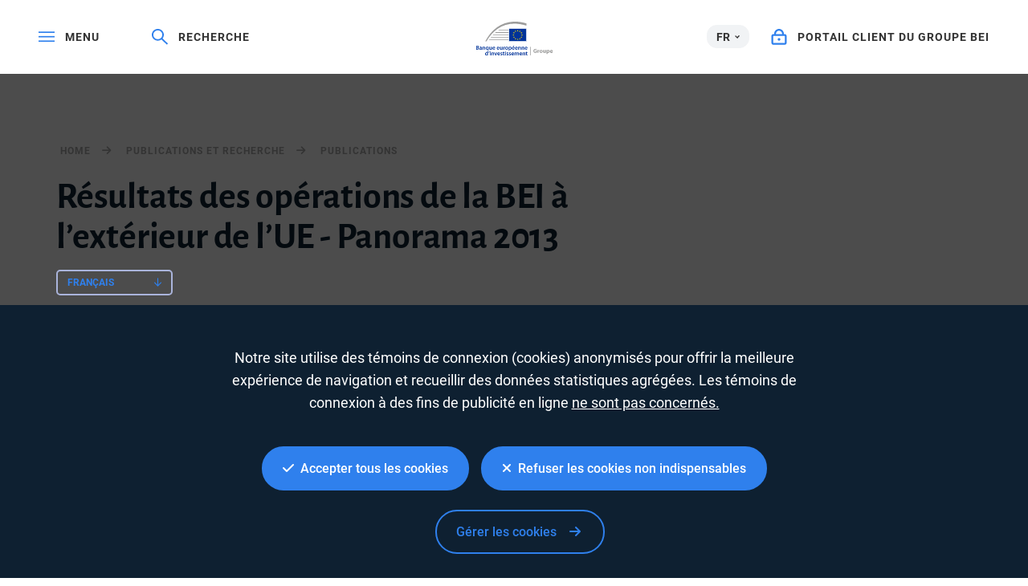

--- FILE ---
content_type: text/html; charset=utf-8
request_url: https://www.eib.org/fr/publications/eib-rem-annual-report-overview-2013?language=fr&defaultLanguage=fr
body_size: 18473
content:
<!DOCTYPE html>
<html lang="fr">
<head>
<meta name="google-site-verification" content="ej7DCzns06I5qrf4Xn5aafoQeDdFowTaWUwsWxCRIxc" />
<meta content="text/html; charset=utf-8" http-equiv="Content-Type"/>
<meta content="IE=9,10,11,edge" http-equiv="X-UA-Compatible"/>
<meta content="width=device-width, initial-scale=1.0" name="viewport"/>
<meta content="350888674962511" property="fb:pages"/>
<link rel="shortcut icon" href="/img/icons/favicons/favicon-32x32.png?v=0.1" sizes="32x32">
<link rel="shortcut icon" href="/img/icons/favicons/favicon-16x16.png?v=0.1" sizes="16x16">
<link rel="shortcut icon" href="/img/icons/favicons/android-chrome-192x192.png?v=0.1" sizes="192x192">
<link rel="shortcut icon" href="/img/icons/favicons/android-chrome-512x512.png?v=0.1" sizes="512x512">
<link rel="apple-touch-icon" href="/img/icons/favicons/apple-touch-icon.png?v=0.1">
<link rel="canonical" href="https://www.eib.org/fr/publications/eib-rem-annual-report-overview-2013" />
<link rel="alternate" href="https://www.eib.org/en/publications/eib-rem-annual-report-overview-2013" hreflang="en"/>
<link rel="alternate" href="https://www.eib.org/es/publications/eib-rem-annual-report-overview-2013" hreflang="es"/>
<link rel="alternate" href="https://www.eib.org/pt/publications/eib-rem-annual-report-overview-2013" hreflang="pt"/>
<link rel="alternate" href="https://www.eib.org/ru/publications/eib-rem-annual-report-overview-2013" hreflang="ru"/>
<link rel="alternate" href="https://www.eib.org/ar/publications/eib-rem-annual-report-overview-2013" hreflang="ar"/>
<title lang="fr">Résultats des opérations de la BEI à l’extérieur de l’UE - Panorama 2013</title>
<meta name="description" content="Cette brochure donne un aperçu du deuxième rapport sur le Cadre de mesure des résultats (REM) des opérations que mène la BEI en dehors de l'UE."></meta>
<meta name="twitter:url" content="https://www.eib.org/fr/publications/eib-rem-annual-report-overview-2013"/>
<meta name="twitter:card" content="summary_large_image"/>
<meta name="twitter:site" content="@EIB"/>
<meta name="twitter:creator" content="@EIB"/>
<meta name="twitter:title" content="Résultats des opérations de la BEI à l’extérieur de l’UE - Panorama 2013"/>
<meta name="twitter:description" content="Cette brochure donne un aperçu du deuxième rapport sur le Cadre de mesure des résultats (REM) des opérations que mène la BEI en dehors de l'UE."/>
<meta name="twitter:image" content="https://www.eib.org/photos/rs//largeprvw/image.jpg"/>
<meta property="og:url" content="https://www.eib.org/fr/publications/eib-rem-annual-report-overview-2013"/>
<meta property="og:title" content="Résultats des opérations de la BEI à l’extérieur de l’UE - Panorama 2013"/>
<meta property="og:description" content="Cette brochure donne un aperçu du deuxième rapport sur le Cadre de mesure des résultats (REM) des opérations que mène la BEI en dehors de l'UE."/>
<meta property="og:image" content="https://www.eib.org/photos/rs//largeprvw/image.jpg"/>
<meta property="og:site_name" content="European Investment Bank"/>
<meta property="og:type" content="article"/>
<meta property="fb:app_id" content="1214650435266588" />
<script type="application/ld+json">
{
"@context": "https://schema.org",
"@type": "Article",
"mainEntityOfPage": {
"@type": "WebPage",
"@id": "https://www.eib.org/fr/publications/eib-rem-annual-report-overview-2013"
},
"headline": "Résultats des opérations de la BEI à l’extérieur de l’UE - Panorama 2013",
"image": [
"https://www.eib.org/photos/rs//largeprvw/image.jpg"
],
"datePublished": "2014-06-18 12:00",
"dateModified": "2025-07-9 03:07",
"author": {
"@type": "Person",
"name": "EIB"
},
"publisher": {
"@type": "Organization",
"name": "European Investment Bank",
"logo": {
"@type": "ImageObject",
"url": "https://www.eib.org/img/logos/logo23/eib-logo-hori-en.png"
}
},
"description": "Cette brochure donne un aperçu du deuxième rapport sur le Cadre de mesure des résultats (REM) des opérations que mène la BEI en dehors de l'UE."
}
</script>
<script>
window.dataLayer = window.dataLayer || [];
dataLayer.push ({
"content_title" : "Résultats des opérations de la BEI à l’extérieur de l’UE - Panorama 2013",
"content_title_en": "Report on results of EIB operations outside the EU - Overview 2013"
})
</script>
<meta name="citation_title" content="Résultats des opérations de la BEI à l’extérieur de l’UE - Panorama 2013"/>
<meta name="citation_author" content="European Investment Bank"/>
<meta name="citation_author_institution" content="European Investment Bank"/>
<meta name="citation_publication_date" content="2014-06-18"/>
<meta name="citation_publisher" content="European Investment Bank"/>
<meta name="citation_doi" content="https://doi.org/10.2867/61526"/>
<meta name="citation_fulltext_world_readable" content=""/>
<meta name="citation_pdf_url" content="https://www.eib.org/attachments/country/eib_rem_annual_report_2013_overview_fr.pdf"/>
<meta name="citation_issn" content=" "/>
<meta name="citation_isbn" content=" "/>
<meta name="citation_language" content="FR"/>
<meta name="citation_keywords" content=""/>
<meta name="citation_abstract" content="Cette brochure donne un aperçu du deuxième rapport sur le Cadre de mesure des résultats (REM) des opérations que mène la BEI en dehors de l'UE."/>
<style>
menu.eib-mega-menu{display:none}img.lozad {width:100%;height:100%;object-fit:cover;object-position:center;will-change:filter;display:block;}
</style>
<link rel="stylesheet" href="https://tech.eib.org/_tools/mix/css/eib-font.css">
<link rel="stylesheet" href="https://tech.eib.org/_tools/mix/css/main/app.css">
<link rel="stylesheet" href="https://tech.eib.org/_tools/mix/font/fontawesome-pro/css/all.min.css"/>
<link rel="stylesheet" href="https://tech.eib.org/_tools/front/css/framework/bootstrap.min.css">
<link rel="stylesheet" href="https://tech.eib.org/_tools/front/css/framework/jquery-ui.min.css">
<link rel="stylesheet" href="https://tech.eib.org/_tools/front/css/framework/swiper-bundle.min.css">
<link rel="stylesheet" href="https://tech.eib.org/_tools/front/css/framework/flag-icon.min.css">
<link rel="stylesheet" href="https://tech.eib.org/_tools/front/css/framework/doddy.min.css?v=1.1">
<link rel="stylesheet" href="https://tech.eib.org/_tools/front/css/framework/layout.min.css?v=1.4">
<link rel="stylesheet" href="https://tech.eib.org/_tools/front/css/old-page/style.min.css?v=1.5">
<link rel="stylesheet" href="https://tech.eib.org/_tools/front/css/framework/typo-eib.min.css">
<link rel="stylesheet" href="https://tech.eib.org/_tools/front/css/generic/menu/menu.css?v=1.2">
<link rel="stylesheet" href="https://tech.eib.org/_tools/front/css/framework/slick.min.css">
<link rel="stylesheet" href="https://tech.eib.org/_tools/front/css/framework/modules/modules.min.css?v=1">
<link rel="stylesheet" href="https://tech.eib.org/_tools/front/css/framework/jquery.fancybox.min.css">
<link href="https://tech.eib.org/_tools/front/css/framework/rl/menu-rl-cascade.css?v=1.6" rel="stylesheet" type="text/css"/>
<link href="https://tech.eib.org/_tools/front/css/framework/rl/header.css?v=1" media="screen" rel="stylesheet" type="text/css"/>
<link href="https://tech.eib.org/_tools/front/css/framework/rl/primer/primer.css" rel="stylesheet" type="text/css"/>
<link rel="stylesheet" href="https://tech.eib.org/_tools/front/css/framework/rl/footer.css?v=0.6">
<link rel="stylesheet" href="https://tech.eib.org/_tools/front/css/old-page/bootstrap_rl.css?v=1.3">
<link rel="stylesheet" href="https://tech.eib.org/_tools/front/css/framework/rl/eib-styles_cascade.css?v=1.20">
<link rel="stylesheet" href="https://tech.eib.org/_tools/front/css/framework/flipdown/flipdown.min.css">
<link href="https://tech.eib.org/_tools/front/css/fm/all-style.css?v=2.66" media="screen" rel="stylesheet" type="text/css"/>
<link href="https://tech.eib.org/_tools/mix/css/gallery/thumbnail-gallery.css?v=1.3" media="screen" rel="stylesheet"type="text/css" />
<link href="https://tech.eib.org/_tools/front/css/fm/component/mosaic.css" media="screen" rel="stylesheet" type="text/css"/>
<link rel="stylesheet" media="print" href="https://tech.eib.org/_tools/front/css/generic/print.css?version=1.1"/>
<script charset="UTF-8" src="https://tech.eib.org/_tools/front/js/include-google.js" type="text/javascript"></script>
</head>
<body>
<header>
<!-- start menu -->
<menu class="eib-mega-menu eib-mega-menu--v2 eib-mega-menu--light menu-light">
<a class="eib-mega-menu__search eib-mega-menu__icon-link">
<svg width="20" height="20" viewbox="0 0 20 20" fill="inherit" xmlns="http://www.w3.org/2000/svg">
<path d="M19.9399 18.1499L13.4474 11.8017C14.4549 10.5282 14.9999 8.97107 14.9999 7.3333C14.9999 5.37287 14.2174 3.53465 12.8024 2.14866C11.3874 0.762663 9.50246 0 7.49997 0C5.49748 0 3.61248 0.765108 2.19749 2.14866C0.779996 3.53221 0 5.37287 0 7.3333C0 9.29129 0.782496 11.1344 2.19749 12.5179C3.61248 13.9039 5.49498 14.6666 7.49997 14.6666C9.17496 14.6666 10.765 14.1337 12.0674 13.1511L18.5599 19.4968C18.579 19.5154 18.6016 19.5302 18.6264 19.5403C18.6513 19.5504 18.678 19.5556 18.7049 19.5556C18.7318 19.5556 18.7585 19.5504 18.7834 19.5403C18.8083 19.5302 18.8309 19.5154 18.8499 19.4968L19.9399 18.4335C19.959 18.4149 19.9741 18.3928 19.9844 18.3684C19.9947 18.3441 20 18.318 20 18.2917C20 18.2654 19.9947 18.2393 19.9844 18.215C19.9741 18.1906 19.959 18.1685 19.9399 18.1499ZM11.46 11.2053C10.4 12.2393 8.99496 12.8088 7.49997 12.8088C6.00497 12.8088 4.59998 12.2393 3.53998 11.2053C2.48249 10.1688 1.89999 8.79507 1.89999 7.3333C1.89999 5.87153 2.48249 4.49531 3.53998 3.46132C4.59998 2.42732 6.00497 1.85777 7.49997 1.85777C8.99496 1.85777 10.4025 2.42488 11.46 3.46132C12.5174 4.49776 13.0999 5.87153 13.0999 7.3333C13.0999 8.79507 12.5174 10.1713 11.46 11.2053Z" fill="inherit"></path>
</svg> <span>Recherche</span> </a>
<span class="eib-mega-menu__languages eib-select"> <span class="eib-select__label">FR</span>
<ul class="eib-select__dropdown">
<li class="eib-select__option"><a class="eib-select__link" href="?lang=en">EN</a></li>
<li class="eib-select__option"><a class="eib-select__link" href="?lang=de">DE</a></li>
</ul> </span>
<a class="eib-mega-menu__toggle eib-mega-menu__icon-link">
<svg width="24" height="16" viewbox="0 0 24 16" fill="#fff" xmlns="http://www.w3.org/2000/svg">
<rect width="24" height="2" fill="inherit"></rect>
<rect y="6.64648" width="24" height="2" fill="inherit"></rect>
<rect y="13.2939" width="24" height="2" fill="inherit"></rect>
</svg> <span>menu</span> </a> <a href='/fr/index.htm' class="eib-mega-menu__logo-horizontal default-eib" title="Groupe Banque européenne d’investissement">
<svg xmlns="http://www.w3.org/2000/svg" viewBox="0 0 550 211.1">
<defs>
<style>
.cls-1 {
fill: none;
}
.cls-1,
.cls-2,
.cls-3,
.cls-4 {
stroke-width: 0px;
}
.cls-2 {
fill: #9d9d9c;
}
.cls-3 {
fill: #ffde00;
}
.cls-4 {
fill: #039;
}
</style>
</defs>
<g xmlns="http://www.w3.org/2000/svg" id="Base">
<rect id="svg_1" fill="#039" stroke-width="0px" height="80.24" width="109.24" y="43.16" x="243.54" class="cls-4 flagbackground-color"/>
<polygon id="svg_2" fill="#ffde00" stroke-width="0px" points="299.1099853515625,55.209999084472656 303.2900085449219,55.209999084472656 299.91998291015625,57.84000015258789 301.22998046875,62.0099983215332 297.8699951171875,59.439998626708984 294.5099792480469,62.0099983215332 295.8399963378906,57.84000015258789 292.44000244140625,55.209999084472656 296.6099853515625,55.209999084472656 297.8699951171875,51.150001525878906 299.1099853515625,55.209999084472656 " class="cls-3 star-color"/>
<polygon id="svg_3" fill="#ffde00" stroke-width="0px" points="299.25,108.8499984741211 303.44000244140625,108.8499984741211 300.07000732421875,111.38999938964844 301.3800048828125,115.38999938964844 298.02001953125,112.91999816894531 294.6600036621094,115.38999938964844 295.9900207519531,111.38999938964844 292.58001708984375,108.8499984741211 296.7599792480469,108.8499984741211 298.02001953125,104.94000244140625 299.25,108.8499984741211 " class="cls-3 star-color"/>
<polygon id="svg_4" fill="#ffde00" stroke-width="0px" points="312.5199890136719,105.30000305175781 316.71002197265625,105.30000305175781 313.3399963378906,107.83000183105469 314.6499938964844,111.83999633789062 311.2900085449219,109.36000061035156 307.92999267578125,111.83999633789062 309.260009765625,107.83000183105469 305.8500061035156,105.30000305175781 310.0299987792969,105.30000305175781 311.2900085449219,101.38999938964844 312.5199890136719,105.30000305175781 " class="cls-3 star-color"/>
<polygon id="svg_5" fill="#ffde00" stroke-width="0px" points="312.5199890136719,58.790000915527344 316.71002197265625,58.790000915527344 313.3399963378906,61.31999969482422 314.6499938964844,65.33000183105469 311.2900085449219,62.86000061035156 307.92999267578125,65.33000183105469 309.260009765625,61.31999969482422 305.8500061035156,58.790000915527344 310.0299987792969,58.790000915527344 311.2900085449219,54.880001068115234 312.5199890136719,58.790000915527344 " class="cls-3 star-color"/>
<polygon id="svg_6" fill="#ffde00" stroke-width="0px" points="322.3699951171875,68.63999938964844 326.55999755859375,68.63999938964844 323.17999267578125,71.16999816894531 324.489990234375,75.18000030517578 321.1400146484375,72.70999908447266 317.7799987792969,75.18000030517578 319.1099853515625,71.16999816894531 315.70001220703125,68.63999938964844 319.8699951171875,68.63999938964844 321.1400146484375,64.7300033569336 322.3699951171875,68.63999938964844 " class="cls-3 star-color"/>
<polygon id="svg_7" fill="#ffde00" stroke-width="0px" points="322.3699951171875,95.58000183105469 326.55999755859375,95.58000183105469 323.17999267578125,98.12000274658203 324.489990234375,102.12999725341797 321.1400146484375,99.6500015258789 317.7799987792969,102.12999725341797 319.1099853515625,98.12000274658203 315.70001220703125,95.58000183105469 319.8699951171875,95.58000183105469 321.1400146484375,91.66999816894531 322.3699951171875,95.58000183105469 " class="cls-3 star-color"/>
<polygon id="svg_8" fill="#ffde00" stroke-width="0px" points="326.05999755859375,81.91000366210938 330.25,81.91000366210938 326.8800048828125,84.44000244140625 328.19000244140625,88.44999694824219 324.83001708984375,85.97000122070312 321.4700012207031,88.44999694824219 322.79998779296875,84.44000244140625 319.3900146484375,81.91000366210938 323.55999755859375,81.91000366210938 324.83001708984375,78 326.05999755859375,81.91000366210938 " class="cls-3 star-color"/>
<polygon id="svg_9" fill="#ffde00" stroke-width="0px" points="285.58001708984375,58.81999969482422 289.7599792480469,58.81999969482422 286.3900146484375,61.36000061035156 287.70001220703125,65.37000274658203 284.3399963378906,62.88999938964844 280.97998046875,65.37000274658203 282.30999755859375,61.36000061035156 278.9100036621094,58.81999969482422 283.08001708984375,58.81999969482422 284.3399963378906,54.90999984741211 285.58001708984375,58.81999969482422 " class="cls-3 star-color"/>
<polygon id="svg_10" fill="#ffde00" stroke-width="0px" points="276,68.66999816894531 280.19000244140625,68.66999816894531 276.82000732421875,71.19999694824219 278.1199951171875,75.20999908447266 274.7699890136719,72.73999786376953 271.4100036621094,75.20999908447266 272.72998046875,71.19999694824219 269.33001708984375,68.66999816894531 273.5099792480469,68.66999816894531 274.7699890136719,64.76000213623047 276,68.66999816894531 " class="cls-3 star-color"/>
<polygon id="svg_11" fill="#ffde00" stroke-width="0px" points="272.4499816894531,81.94000244140625 276.6300048828125,81.94000244140625 273.260009765625,84.47000122070312 274.57000732421875,88.4800033569336 271.21002197265625,86.01000213623047 267.8500061035156,88.4800033569336 269.17999267578125,84.47000122070312 265.7799987792969,81.94000244140625 269.95001220703125,81.94000244140625 271.21002197265625,78.02999877929688 272.4499816894531,81.94000244140625 " class="cls-3 star-color"/>
<polygon id="svg_12" fill="#ffde00" stroke-width="0px" points="276,95.62000274658203 280.19000244140625,95.62000274658203 276.82000732421875,98.1500015258789 278.1199951171875,102.16000366210938 274.7699890136719,99.69000244140625 271.4100036621094,102.16000366210938 272.72998046875,98.1500015258789 269.33001708984375,95.62000274658203 273.5099792480469,95.62000274658203 274.7699890136719,91.70999908447266 276,95.62000274658203 " class="cls-3 star-color"/>
<polygon id="svg_13" fill="#ffde00" stroke-width="0px" points="285.7200012207031,105.33000183105469 289.8999938964844,105.33000183105469 286.5299987792969,107.86000061035156 287.83001708984375,111.87000274658203 284.4800109863281,109.4000015258789 281.1199951171875,111.87000274658203 282.4499816894531,107.86000061035156 279.04998779296875,105.33000183105469 283.2200012207031,105.33000183105469 284.4800109863281,101.41999816894531 285.7200012207031,105.33000183105469 " class="cls-3 star-color"/>
<rect id="svg_14" stroke-width="0px" fill="none" height="85.98" width="114.98" y="40.29" x="240.67" class="cls-1"/>
<path id="svg_15" fill="#9d9d9c" stroke-width="0px" d="m352.8,11.36l0,13.97c-26.39,-8.33 -51.73,-12.53 -75.68,-12.53c-38.96,0 -74.42,11.08 -105.37,32.92c-26,18.35 -48.96,44.41 -68.48,77.67l-7.17,0c41.28,-79.75 106.42,-123.39 185.28,-123.39c23.12,0 47.02,3.81 71.42,11.36z" class="cls-2 lines-color"/>
<path id="svg_16" fill="#9d9d9c" stroke-width="0px" d="m240.67,50.83l0,3.89l-65.17,0c0.57,-0.42 1.15,-0.83 1.73,-1.24c0.76,-0.54 1.52,-1.07 2.29,-1.58c0.02,-0.02 0.03,-0.03 0.05,-0.03c0.61,-0.36 1.21,-0.7 1.82,-1.04l59.28,0z" class="cls-2 lines-color"/>
<polygon id="svg_17" fill="#9d9d9c" stroke-width="0px" points="161.3300018310547,66.06999969482422 240.6699981689453,66.06999969482422 240.6699981689453,69.95999908447266 157.0500030517578,69.95999908447266 161.3300018310547,66.06999969482422 " class="cls-2 lines-color"/>
<polygon id="svg_18" fill="#9d9d9c" stroke-width="0px" points="145.58999633789062,81.5199966430664 240.6699981689453,81.5199966430664 240.6699981689453,85.41999816894531 142.05999755859375,85.41999816894531 145.58999633789062,81.5199966430664 " class="cls-2 lines-color"/>
<polygon id="svg_19" fill="#9d9d9c" stroke-width="0px" points="132.7899932861328,96.63999938964844 240.6699981689453,96.63999938964844 240.6699981689453,100.52999877929688 129.79998779296875,100.52999877929688 132.7899932861328,96.63999938964844 " class="cls-2 lines-color"/>
<path id="svg_20" fill="#9d9d9c" stroke-width="0px" d="m240.67,111.84l0,3.89l-121.49,0c0.85,-1.31 1.71,-2.61 2.58,-3.89l118.91,0z" class="cls-2 lines-color"/>
<rect id="svg_21" fill="#9d9d9c" stroke-width="0px" height="53.31" width="3.71" y="157.42" x="375.75" class="cls-2"/>
</g>
<g id="FR">
<path class="cls-2 logotext-color" d="m39.43,150.95c1.43-.29,4.04-.55,6.61-.55,3.31,0,5.4.44,7.05,1.58,1.54.92,2.57,2.54,2.57,4.67,0,2.28-1.43,4.33-4.12,5.33v.11c2.61.66,5,2.72,5,6.1,0,2.2-.96,3.93-2.35,5.11-1.76,1.54-4.67,2.31-9.22,2.31-2.5,0-4.37-.18-5.55-.33v-24.32Zm4.48,9.77h2.31c3.16,0,4.89-1.47,4.89-3.56,0-2.35-1.76-3.42-4.63-3.42-1.32,0-2.09.07-2.57.18v6.8Zm0,11.35c.59.11,1.36.11,2.39.11,2.9,0,5.51-1.07,5.51-4.15,0-2.87-2.54-4.04-5.66-4.04h-2.24v8.08Z" />
<path class="cls-2 logotext-color" d="m74.3,171.04c0,1.62.07,3.2.29,4.3h-4.08l-.33-1.98h-.11c-1.07,1.4-2.94,2.39-5.29,2.39-3.6,0-5.62-2.61-5.62-5.33,0-4.48,4-6.8,10.62-6.76v-.29c0-1.18-.48-3.12-3.64-3.12-1.76,0-3.6.55-4.81,1.32l-.88-2.94c1.32-.81,3.64-1.58,6.47-1.58,5.73,0,7.39,3.64,7.39,7.57v6.43Zm-4.41-4.45c-3.2-.04-6.25.62-6.25,3.34,0,1.76,1.14,2.57,2.57,2.57,1.84,0,3.12-1.18,3.56-2.46.11-.33.11-.66.11-.99v-2.46Z" />
<path class="cls-2 logotext-color" d="m79.07,162.78c0-2.06-.07-3.78-.15-5.33h3.93l.22,2.68h.11c.81-1.4,2.76-3.09,5.73-3.09,3.12,0,6.36,2.02,6.36,7.68v10.62h-4.52v-10.1c0-2.57-.96-4.52-3.42-4.52-1.8,0-3.05,1.29-3.53,2.65-.15.37-.22.92-.22,1.43v10.55h-4.52v-12.57Z" />
<path class="cls-2 logotext-color" d="m112.07,172.88h-.07c-1.07,1.73-2.94,2.87-5.55,2.87-4.04,0-7.5-3.49-7.5-9.08,0-6.54,4.19-9.63,8.01-9.63,2.5,0,4.26,1.1,5.22,2.76l.07.04.11-2.39h4.37c-.07,1.62-.15,3.31-.15,5.18v19.99h-4.52v-9.74Zm0-8.05c0-.37-.04-.77-.11-1.1-.4-1.69-1.84-3.12-3.86-3.12-2.94,0-4.56,2.46-4.56,5.84s1.58,5.73,4.45,5.73c1.84,0,3.34-1.18,3.86-2.98.15-.4.22-.96.22-1.4v-2.98Z" />
<path class="cls-2 logotext-color" d="m137.46,169.98c0,2.13.07,3.9.15,5.37h-3.93l-.22-2.68h-.11c-.77,1.25-2.54,3.09-5.77,3.09s-6.21-1.95-6.21-7.79v-10.51h4.52v9.74c0,2.98.96,4.89,3.34,4.89,1.84,0,3.01-1.25,3.45-2.42.18-.37.26-.88.26-1.4v-10.8h4.52v12.53Z" />
<path class="cls-2 logotext-color" d="m145.54,167.66c.11,3.23,2.65,4.63,5.51,4.63,2.09,0,3.56-.33,4.96-.81l.66,3.09c-1.54.66-3.67,1.14-6.25,1.14-5.81,0-9.22-3.56-9.22-9.04,0-4.96,3.01-9.63,8.74-9.63s7.72,4.78,7.72,8.71c0,.84-.07,1.51-.15,1.91h-11.98Zm7.86-3.16c.04-1.65-.7-4.37-3.71-4.37-2.79,0-3.97,2.54-4.15,4.37h7.86Z" />
<path class="cls-2 logotext-color" d="m172.11,167.66c.11,3.23,2.65,4.63,5.51,4.63,2.09,0,3.56-.33,4.96-.81l.66,3.09c-1.54.66-3.67,1.14-6.25,1.14-5.81,0-9.22-3.56-9.22-9.04,0-4.96,3.01-9.63,8.74-9.63s7.72,4.78,7.72,8.71c0,.84-.07,1.51-.15,1.91h-11.98Zm7.86-3.16c.04-1.65-.7-4.37-3.71-4.37-2.79,0-3.97,2.54-4.15,4.37h7.86Z" />
<path class="cls-2 logotext-color" d="m203.89,169.98c0,2.13.07,3.9.15,5.37h-3.93l-.22-2.68h-.11c-.77,1.25-2.54,3.09-5.77,3.09s-6.21-1.95-6.21-7.79v-10.51h4.52v9.74c0,2.98.96,4.89,3.34,4.89,1.84,0,3.01-1.25,3.45-2.42.18-.37.26-.88.26-1.4v-10.8h4.52v12.53Z" />
<path class="cls-2 logotext-color" d="m208.78,163.22c0-2.42-.04-4.19-.15-5.77h3.89l.18,3.38h.11c.88-2.5,2.98-3.79,4.92-3.79.44,0,.7.04,1.07.11v4.23c-.4-.07-.81-.11-1.36-.11-2.13,0-3.64,1.36-4.04,3.42-.07.4-.11.88-.11,1.36v9.3h-4.52v-12.13Z" />
<path class="cls-2 logotext-color" d="m229.36,175.75c-5.03,0-8.97-3.45-8.97-9.22s3.86-9.48,9.26-9.48,8.89,3.75,8.89,9.19c0,6.58-4.63,9.52-9.15,9.52h-.04Zm.15-3.27c2.57,0,4.37-2.5,4.37-6.14,0-2.79-1.25-6.03-4.34-6.03s-4.48,3.12-4.48,6.1c0,3.45,1.73,6.06,4.41,6.06h.04Z" />
<path class="cls-2 logotext-color" d="m242.26,163.4c0-2.35-.07-4.26-.15-5.95h3.97l.22,2.76h.07c1.32-2.02,3.42-3.16,6.14-3.16,4.12,0,7.53,3.53,7.53,9.11,0,6.47-4.08,9.59-8.16,9.59-2.24,0-4.12-.96-5.03-2.39h-.07v9.26h-4.52v-19.22Zm4.52,4.45c0,.44.04.85.11,1.25.48,1.84,2.06,3.16,4,3.16,2.87,0,4.56-2.39,4.56-5.92,0-3.16-1.54-5.73-4.45-5.73-1.87,0-3.6,1.36-4.08,3.34-.07.37-.15.77-.15,1.14v2.76Z" />
<path class="cls-2 logotext-color" d="m266.95,167.66c.11,3.23,2.65,4.63,5.51,4.63,2.09,0,3.56-.33,4.96-.81l.66,3.09c-1.54.66-3.67,1.14-6.25,1.14-5.81,0-9.22-3.56-9.22-9.04,0-4.96,3.01-9.63,8.74-9.63s7.72,4.78,7.72,8.71c0,.84-.07,1.51-.15,1.91h-11.98Zm7.86-3.16c.04-1.65-.7-4.37-3.71-4.37-2.79,0-3.97,2.54-4.15,4.37h7.86Zm2.02-14.81l-4.48,5.44h-3.12l3.2-5.44h4.41Z" />
<path class="cls-2 logotext-color" d="m285.91,167.66c.11,3.23,2.65,4.63,5.51,4.63,2.09,0,3.56-.33,4.96-.81l.66,3.09c-1.54.66-3.67,1.14-6.25,1.14-5.81,0-9.22-3.56-9.22-9.04,0-4.96,3.01-9.63,8.74-9.63s7.72,4.78,7.72,8.71c0,.84-.07,1.51-.15,1.91h-11.98Zm7.86-3.16c.04-1.65-.7-4.37-3.71-4.37-2.79,0-3.97,2.54-4.15,4.37h7.86Z" />
<path class="cls-2 logotext-color" d="m301.67,162.78c0-2.06-.07-3.78-.15-5.33h3.93l.22,2.68h.11c.81-1.4,2.76-3.09,5.73-3.09,3.12,0,6.36,2.02,6.36,7.68v10.62h-4.52v-10.1c0-2.57-.96-4.52-3.42-4.52-1.8,0-3.05,1.29-3.53,2.65-.15.37-.22.92-.22,1.43v10.55h-4.52v-12.57Z" />
<path class="cls-2 logotext-color" d="m322.69,162.78c0-2.06-.07-3.78-.15-5.33h3.93l.22,2.68h.11c.81-1.4,2.76-3.09,5.73-3.09,3.12,0,6.36,2.02,6.36,7.68v10.62h-4.52v-10.1c0-2.57-.96-4.52-3.42-4.52-1.8,0-3.05,1.29-3.53,2.65-.15.37-.22.92-.22,1.43v10.55h-4.52v-12.57Z" />
<path class="cls-2 logotext-color" d="m346.9,167.66c.11,3.23,2.65,4.63,5.51,4.63,2.09,0,3.56-.33,4.96-.81l.66,3.09c-1.54.66-3.67,1.14-6.25,1.14-5.81,0-9.22-3.56-9.22-9.04,0-4.96,3.01-9.63,8.74-9.63s7.72,4.78,7.72,8.71c0,.84-.07,1.51-.15,1.91h-11.98Zm7.86-3.16c.04-1.65-.7-4.37-3.71-4.37-2.79,0-3.97,2.54-4.15,4.37h7.86Z" />
<path class="cls-2 logotext-color" d="m112.58,184.65v21.09c0,1.84.07,3.82.15,5.03h-4.01l-.22-2.83h-.07c-1.07,1.98-3.23,3.23-5.81,3.23-4.3,0-7.68-3.64-7.68-9.15-.04-5.99,3.71-9.55,8.01-9.55,2.46,0,4.23.99,5.03,2.31h.07v-10.14h4.52Zm-4.52,15.69c0-.37-.04-.85-.11-1.21-.4-1.73-1.84-3.16-3.89-3.16-2.9,0-4.52,2.57-4.52,5.88s1.62,5.7,4.48,5.7c1.84,0,3.45-1.25,3.9-3.2.11-.4.15-.85.15-1.32v-2.68Z" />
<path class="cls-2 logotext-color" d="m123.02,185.31c-.99,3.38-2.61,7.13-3.97,9.41l-2.79.29c.96-2.72,1.95-6.36,2.39-9.33l4.37-.37Z" />
<path class="cls-2 logotext-color" d="m126.84,190.31c-1.51,0-2.5-1.1-2.5-2.42,0-1.4,1.03-2.46,2.54-2.46s2.5,1.07,2.54,2.46c0,1.32-.99,2.42-2.54,2.42h-.04Zm-2.24,20.47v-17.89h4.52v17.89h-4.52Z" />
<path class="cls-2 logotext-color" d="m134.01,198.21c0-2.06-.07-3.78-.15-5.33h3.93l.22,2.68h.11c.81-1.4,2.76-3.09,5.73-3.09,3.12,0,6.36,2.02,6.36,7.68v10.62h-4.52v-10.1c0-2.57-.96-4.52-3.42-4.52-1.8,0-3.05,1.29-3.53,2.65-.15.37-.22.92-.22,1.43v10.54h-4.52v-12.57Z" />
<path class="cls-2 logotext-color" d="m157.3,192.88l2.9,9.08c.51,1.58.88,3.01,1.21,4.48h.11c.33-1.47.73-2.87,1.21-4.48l2.87-9.08h4.74l-6.83,17.89h-4.45l-6.65-17.89h4.89Z" />
<path class="cls-2 logotext-color" d="m175.82,203.09c.11,3.23,2.65,4.63,5.51,4.63,2.09,0,3.56-.33,4.96-.81l.66,3.09c-1.54.66-3.67,1.14-6.25,1.14-5.81,0-9.22-3.56-9.22-9.04,0-4.96,3.01-9.63,8.74-9.63s7.72,4.78,7.72,8.71c0,.84-.07,1.51-.15,1.91h-11.98Zm7.86-3.16c.04-1.65-.7-4.37-3.71-4.37-2.79,0-3.97,2.54-4.15,4.37h7.86Z" />
<path class="cls-2 logotext-color" d="m191.4,206.58c.99.62,2.94,1.32,4.56,1.32,1.98,0,2.87-.84,2.87-2.02s-.73-1.8-2.94-2.61c-3.49-1.18-4.92-3.09-4.92-5.22,0-3.16,2.61-5.58,6.76-5.58,1.98,0,3.71.48,4.78,1.07l-.92,3.16c-.74-.44-2.21-1.03-3.78-1.03s-2.5.81-2.5,1.91.84,1.65,3.12,2.5c3.27,1.14,4.74,2.79,4.78,5.44,0,3.27-2.54,5.62-7.27,5.62-2.17,0-4.12-.51-5.44-1.25l.92-3.31Z" />
<path class="cls-2 logotext-color" d="m212.09,188.29v4.59h4.3v3.38h-4.3v7.86c0,2.21.59,3.31,2.31,3.31.81,0,1.25-.04,1.76-.18l.07,3.42c-.66.26-1.87.48-3.27.48-1.69,0-3.05-.55-3.9-1.47-.99-1.03-1.43-2.68-1.43-5.03v-8.38h-2.54v-3.38h2.54v-3.34l4.45-1.25Z" />
<path class="cls-2 logotext-color" d="m222.05,190.31c-1.51,0-2.5-1.1-2.5-2.42,0-1.4,1.03-2.46,2.54-2.46s2.5,1.07,2.54,2.46c0,1.32-.99,2.42-2.54,2.42h-.04Zm-2.24,20.47v-17.89h4.52v17.89h-4.52Z" />
<path class="cls-2 logotext-color" d="m229.03,206.58c.99.62,2.94,1.32,4.56,1.32,1.98,0,2.87-.84,2.87-2.02s-.73-1.8-2.94-2.61c-3.49-1.18-4.92-3.09-4.92-5.22,0-3.16,2.61-5.58,6.76-5.58,1.98,0,3.71.48,4.78,1.07l-.92,3.16c-.73-.44-2.2-1.03-3.78-1.03s-2.5.81-2.5,1.91.85,1.65,3.12,2.5c3.27,1.14,4.74,2.79,4.78,5.44,0,3.27-2.54,5.62-7.28,5.62-2.17,0-4.12-.51-5.44-1.25l.92-3.31Z" />
<path class="cls-2 logotext-color" d="m244.35,206.58c.99.62,2.94,1.32,4.56,1.32,1.98,0,2.87-.84,2.87-2.02s-.73-1.8-2.94-2.61c-3.49-1.18-4.92-3.09-4.92-5.22,0-3.16,2.61-5.58,6.76-5.58,1.98,0,3.71.48,4.78,1.07l-.92,3.16c-.73-.44-2.2-1.03-3.78-1.03s-2.5.81-2.5,1.91.85,1.65,3.12,2.5c3.27,1.14,4.74,2.79,4.78,5.44,0,3.27-2.54,5.62-7.28,5.62-2.17,0-4.12-.51-5.44-1.25l.92-3.31Z" />
<path class="cls-2 logotext-color" d="m263.05,203.09c.11,3.23,2.65,4.63,5.51,4.63,2.09,0,3.56-.33,4.96-.81l.66,3.09c-1.54.66-3.67,1.14-6.25,1.14-5.81,0-9.22-3.56-9.22-9.04,0-4.96,3.01-9.63,8.74-9.63s7.72,4.78,7.72,8.71c0,.84-.07,1.51-.15,1.91h-11.98Zm7.86-3.16c.04-1.65-.7-4.37-3.71-4.37-2.79,0-3.97,2.54-4.15,4.37h7.86Z" />
<path class="cls-2 logotext-color" d="m278.82,198.21c0-2.06-.07-3.78-.15-5.33h3.86l.22,2.65h.11c.85-1.4,2.46-3.05,5.51-3.05,2.35,0,4.19,1.32,4.96,3.31h.07c.62-.99,1.36-1.73,2.17-2.24,1.03-.7,2.17-1.07,3.67-1.07,2.94,0,5.95,2.02,5.95,7.75v10.54h-4.41v-9.88c0-2.98-1.03-4.74-3.2-4.74-1.54,0-2.68,1.1-3.16,2.39-.15.4-.22.99-.22,1.51v10.73h-4.41v-10.36c0-2.5-.99-4.26-3.09-4.26-1.69,0-2.83,1.32-3.27,2.54-.15.48-.22.99-.22,1.51v10.58h-4.41v-12.57Z" />
<path class="cls-2 logotext-color" d="m313.17,203.09c.11,3.23,2.65,4.63,5.51,4.63,2.09,0,3.56-.33,4.96-.81l.66,3.09c-1.54.66-3.67,1.14-6.25,1.14-5.81,0-9.22-3.56-9.22-9.04,0-4.96,3.01-9.63,8.74-9.63s7.72,4.78,7.72,8.71c0,.84-.07,1.51-.15,1.91h-11.98Zm7.86-3.16c.04-1.65-.7-4.37-3.71-4.37-2.79,0-3.97,2.54-4.15,4.37h7.86Z" />
<path class="cls-2 logotext-color" d="m328.94,198.21c0-2.06-.07-3.78-.15-5.33h3.93l.22,2.68h.11c.81-1.4,2.76-3.09,5.73-3.09,3.12,0,6.36,2.02,6.36,7.68v10.62h-4.52v-10.1c0-2.57-.96-4.52-3.42-4.52-1.8,0-3.05,1.29-3.53,2.65-.15.37-.22.92-.22,1.43v10.54h-4.52v-12.57Z" />
<path class="cls-2 logotext-color" d="m354.95,188.29v4.59h4.3v3.38h-4.3v7.86c0,2.21.59,3.31,2.31,3.31.81,0,1.25-.04,1.76-.18l.07,3.42c-.66.26-1.87.48-3.27.48-1.69,0-3.05-.55-3.9-1.47-.99-1.03-1.43-2.68-1.43-5.03v-8.38h-2.54v-3.38h2.54v-3.34l4.45-1.25Z" />
<path class="cls-2 lines-color" d="m417.49,194.23c-1.73.59-5,1.4-8.27,1.4-4.52,0-7.79-1.14-10.07-3.31-2.24-2.17-3.49-5.4-3.49-9.04.04-8.23,6.03-12.93,14.15-12.93,3.2,0,5.66.62,6.87,1.18l-1.18,4.52c-1.36-.62-3.01-1.07-5.73-1.07-4.67,0-8.23,2.65-8.23,8.01s3.23,8.12,7.83,8.12c1.25,0,2.28-.15,2.72-.33v-5.22h-3.82v-4.37h9.22v13.04Z" />
<path class="cls-2 lines-color" d="m421.68,183.31c0-2.65-.04-4.37-.15-5.92h4.78l.22,3.34h.15c.92-2.65,3.09-3.75,4.85-3.75.51,0,.77.04,1.18.11v5.25c-.44-.07-.88-.15-1.51-.15-2.06,0-3.45,1.07-3.82,2.83-.07.37-.11.77-.11,1.25v9.08h-5.58v-12.05Z" />
<path class="cls-2 lines-color" d="m443.62,195.77c-5.25,0-9.3-3.45-9.3-9.26s3.82-9.52,9.63-9.52c5.47,0,9.15,3.78,9.15,9.22,0,6.54-4.67,9.55-9.44,9.55h-.04Zm.15-4c2.2,0,3.56-2.17,3.56-5.4,0-2.65-1.03-5.36-3.56-5.36s-3.67,2.72-3.67,5.4c0,3.05,1.29,5.36,3.64,5.36h.04Z" />
<path class="cls-2 lines-color" d="m473.49,189.6c0,2.35.07,4.26.15,5.77h-4.85l-.26-2.54h-.11c-.7,1.1-2.39,2.94-5.62,2.94-3.67,0-6.32-2.28-6.32-7.83v-10.55h5.58v9.66c0,2.61.84,4.19,2.83,4.19,1.54,0,2.46-1.07,2.79-1.95.15-.33.22-.74.22-1.21v-10.69h5.58v12.2Z" />
<path class="cls-2 lines-color" d="m477.98,183.42c0-2.35-.07-4.34-.15-6.03h4.85l.26,2.5h.07c1.32-1.87,3.38-2.9,5.99-2.9,3.93,0,7.46,3.42,7.46,9.15,0,6.54-4.15,9.63-8.16,9.63-2.17,0-3.86-.88-4.67-2.06h-.07v8.93h-5.58v-19.22Zm5.58,4.23c0,.44.04.81.11,1.18.37,1.51,1.65,2.65,3.27,2.65,2.43,0,3.86-2.02,3.86-5.07,0-2.87-1.29-5.03-3.78-5.03-1.58,0-2.98,1.18-3.34,2.83-.07.29-.11.66-.11.99v2.46Z" />
<path class="cls-2 lines-color" d="m504.25,188.16c.18,2.31,2.46,3.42,5.07,3.42,1.91,0,3.45-.26,4.96-.77l.73,3.79c-1.84.77-4.08,1.14-6.5,1.14-6.1,0-9.59-3.53-9.59-9.15,0-4.56,2.87-9.59,9.08-9.59,5.81,0,8.01,4.52,8.01,8.96,0,.96-.11,1.8-.18,2.21h-11.57Zm6.58-3.82c0-1.36-.59-3.64-3.12-3.64-2.39,0-3.34,2.17-3.49,3.64h6.61Z" />
</g>
</svg>
</a>



<a href="https://clientconnect.eib.org" target="_blank" class="eib-mega-menu__connect eib-mega-menu__icon-link">
<svg width="17" height="18" viewbox="0 0 17 18" fill="inherit" xmlns="http://www.w3.org/2000/svg">
<path fill-rule="evenodd" clip-rule="evenodd" d="M11.9937 5.82227V5.71289C11.9937 3.59009 10.3557 2 8.49365 2C6.63159 2 4.99365 3.59009 4.99365 5.71289V5.82227H11.9937ZM13.9937 5.71289C13.9937 2.55762 11.5312 0 8.49365 0C5.45605 0 2.99365 2.55762 2.99365 5.71289V5.8667H2C0.895386 5.8667 0 6.76221 0 7.8667V15.7385C0 16.843 0.895386 17.7385 2 17.7385H14.9983C16.1029 17.7385 16.9983 16.843 16.9983 15.7385V7.8667C16.9983 6.76221 16.1029 5.8667 14.9983 5.8667H13.9937V5.71289ZM14.9983 7.8667H2V15.7385H14.9983V7.8667ZM8.49805 13.2002C9.32642 13.2002 9.99805 12.5435 9.99805 11.7334C9.99805 10.9236 9.32642 10.2668 8.49805 10.2668C7.66968 10.2668 6.99805 10.9236 6.99805 11.7334C6.99805 12.5435 7.66968 13.2002 8.49805 13.2002Z" fill="inherit"></path>
</svg> <span>Portail client du Groupe BEI</span> </a>
<div class="eib-mega-menu__menu">
<div class="eib-mega-menu__menu-top">
<a class="eib-mega-menu__toggle eib-mega-menu__toggle--close eib-mega-menu__icon-link">
<svg width="19" height="20" viewbox="0 0 19 20" fill="inherit" xmlns="http://www.w3.org/2000/svg">
<line x1="0.707107" y1="1.29289" x2="17.7071" y2="18.2929" stroke="inherit" stroke-width="2" stroke-linejoin="round"></line>
<line x1="17.7071" y1="1.70711" x2="0.707106" y2="18.7071" stroke="inherit" stroke-width="2" stroke-linejoin="round"></line>
</svg> <span>Fermer</span> </a>
<a href="https://clientconnect.eib.org" target="_blank" class="eib-mega-menu__connect eib-mega-menu__connect--mobile eib-mega-menu__icon-link">
<svg width="17" height="18" viewbox="0 0 17 18" fill="inherit" xmlns="http://www.w3.org/2000/svg">
<path fill-rule="evenodd" clip-rule="evenodd" d="M11.9937 5.82227V5.71289C11.9937 3.59009 10.3557 2 8.49365 2C6.63159 2 4.99365 3.59009 4.99365 5.71289V5.82227H11.9937ZM13.9937 5.71289C13.9937 2.55762 11.5312 0 8.49365 0C5.45605 0 2.99365 2.55762 2.99365 5.71289V5.8667H2C0.895386 5.8667 0 6.76221 0 7.8667V15.7385C0 16.843 0.895386 17.7385 2 17.7385H14.9983C16.1029 17.7385 16.9983 16.843 16.9983 15.7385V7.8667C16.9983 6.76221 16.1029 5.8667 14.9983 5.8667H13.9937V5.71289ZM14.9983 7.8667H2V15.7385H14.9983V7.8667ZM8.49805 13.2002C9.32642 13.2002 9.99805 12.5435 9.99805 11.7334C9.99805 10.9236 9.32642 10.2668 8.49805 10.2668C7.66968 10.2668 6.99805 10.9236 6.99805 11.7334C6.99805 12.5435 7.66968 13.2002 8.49805 13.2002Z" fill="inherit"></path>
</svg> <span>Portail client du Groupe BEI</span> </a>
</div>
<div class="eib-mega-menu__first">
<div class="eib-mega-menu__container">
<form class="eib-mega-menu__search-form" action="">
<span class="eib-typography__secondary-label eib-mega-menu__search-label">Recherche</span>
<div class="eib-mega-menu__search-bar">
<input class="eib-mega-menu__search-input" type="text" placeholder="Recherche" data-keywords="["First","Second Sentence","Third Sentence"]" />
<a class="eib-mega-menu__search-button" href="https://www.eib.org/fr/search.htm">Recherche</a>
</div>
</form>
<ul class="eib-mega-menu__list">
<div>
<li class="eib-mega-menu__item eib-mega-menu__item--has-children eib-mega-menu__item--first"> Qui nous sommes
<svg width="11" height="17" viewbox="0 0 11 17" fill="none" xmlns="http://www.w3.org/2000/svg">
<path d="M0 14.8775L6.43425 8.42915L0 1.98085L1.98085 0L10.41 8.42915L1.98085 16.8583L0 14.8775Z"></path>
</svg> </li>
<div class="eib-mega-menu__second">
<div class="eib-mega-menu__container">
<span class="eib-mega-menu__back">back</span>
<ul class="eib-mega-menu__list">
<div>
<li class="eib-mega-menu__item eib-mega-menu__item--second"> <a class="eib-mega-menu__link" href="/fr/about/index"> Présentation générale </a> </li>
</div>
<div>
<li class="eib-mega-menu__item eib-mega-menu__item--second"> <a class="eib-mega-menu__link" href="/fr/projects/topics/global/index"> BEI Monde </a> </li>
</div>
<div>
<li class="eib-mega-menu__item eib-mega-menu__item--second"> <a class="eib-mega-menu__link" href="/fr/projects/topics/climate-action/index"> Banque du climat </a> </li>
</div>
<div>
<li class="eib-mega-menu__item eib-mega-menu__item--has-children eib-mega-menu__item--second"> Le Groupe BEI en bref
<svg width="11" height="17" viewbox="0 0 11 17" fill="none" xmlns="http://www.w3.org/2000/svg">
<path d="M0 14.8775L6.43425 8.42915L0 1.98085L1.98085 0L10.41 8.42915L1.98085 16.8583L0 14.8775Z"></path>
</svg> </li>
<div class="eib-mega-menu__third">
<div class="eib-mega-menu__container">
<span class="eib-mega-menu__back">back</span>
<ul class="eib-mega-menu__list">
<li class="eib-mega-menu__item eib-mega-menu__item--third"> <a class="eib-mega-menu__link" href="/fr/about/at-a-glance/index"> Présentation générale </a> </li>
<li class="eib-mega-menu__item eib-mega-menu__item--third"> <a class="eib-mega-menu__link" href="/fr/about/global-cooperation/index"> Ensemble pour relever les défis mondiaux </a> </li>
<li class="eib-mega-menu__item eib-mega-menu__item--third"> <a class="eib-mega-menu__link" href="/fr/about/partners/index"> Les partenaires de la BEI </a> </li>
<li class="eib-mega-menu__item eib-mega-menu__item--third"> <a class="eib-mega-menu__link" href="/fr/about/eu-family/index"> Un membre à part entière de la grande famille de l'UE </a> </li>
</ul>
</div>
</div>
</div>
<div>
<li class="eib-mega-menu__item eib-mega-menu__item--has-children eib-mega-menu__item--second"> <a class="eib-mega-menu__link" href="/fr/about/at-a-glance/eib-core-strategic-priorities"> Nos priorités </a> </li>
</div>
<div>
<li class="eib-mega-menu__item eib-mega-menu__item--has-children eib-mega-menu__item--second"> Nos résultats
<svg width="11" height="17" viewbox="0 0 11 17" fill="none" xmlns="http://www.w3.org/2000/svg">
<path d="M0 14.8775L6.43425 8.42915L0 1.98085L1.98085 0L10.41 8.42915L1.98085 16.8583L0 14.8775Z"></path>
</svg> </li>
<div class="eib-mega-menu__third">
<div class="eib-mega-menu__container">
<span class="eib-mega-menu__back">back</span>
<ul class="eib-mega-menu__list">
<li class="eib-mega-menu__item eib-mega-menu__item--third"> <a class="eib-mega-menu__link" href="/fr/about/key-figures/index"> Présentation générale </a> </li>
<li class="eib-mega-menu__item eib-mega-menu__item--third"> <a class="eib-mega-menu__link" href="/fr/about/key-figures/eib-impacts/index"> Incidence des opérations du Groupe BEI : stimuler le PIB et la création d’emplois </a> </li>
</ul>
</div>
</div>
</div>
<div>
<li class="eib-mega-menu__item eib-mega-menu__item--has-children eib-mega-menu__item--second"> Gouvernance et structure
<svg width="11" height="17" viewbox="0 0 11 17" fill="none" xmlns="http://www.w3.org/2000/svg">
<path d="M0 14.8775L6.43425 8.42915L0 1.98085L1.98085 0L10.41 8.42915L1.98085 16.8583L0 14.8775Z"></path>
</svg> </li>
<div class="eib-mega-menu__third">
<div class="eib-mega-menu__container">
<span class="eib-mega-menu__back">back</span>
<ul class="eib-mega-menu__list">
<li class="eib-mega-menu__item eib-mega-menu__item--third"> <a class="eib-mega-menu__link" href="/fr/about/governance-and-structure/index"> Présentation générale </a> </li>
<li class="eib-mega-menu__item eib-mega-menu__item--third"> <a class="eib-mega-menu__link" href="/fr/about/governance-and-structure/shareholders/index"> Actionnaires </a> </li>
<li class="eib-mega-menu__item eib-mega-menu__item--third"> <a class="eib-mega-menu__link" href="/fr/about/governance-and-structure/statutory-bodies/index"> Organes statutaires </a> </li>
<li class="eib-mega-menu__item eib-mega-menu__item--third"> <a class="eib-mega-menu__link" href="/fr/about/governance-and-structure/control-evaluation/index"> Contrôle et évaluation </a> </li>
<li class="eib-mega-menu__item eib-mega-menu__item--third"> <a class="eib-mega-menu__link" href="/fr/about/governance-and-structure/organisation/index"> Structure organisationnelle </a> </li>
</ul>
</div>
</div>
</div>
<div>
<li class="eib-mega-menu__item eib-mega-menu__item--has-children eib-mega-menu__item--second"> Responsabilité d’entreprise
<svg width="11" height="17" viewbox="0 0 11 17" fill="none" xmlns="http://www.w3.org/2000/svg">
<path d="M0 14.8775L6.43425 8.42915L0 1.98085L1.98085 0L10.41 8.42915L1.98085 16.8583L0 14.8775Z"></path>
</svg> </li>
<div class="eib-mega-menu__third">
<div class="eib-mega-menu__container">
<span class="eib-mega-menu__back">back</span>
<ul class="eib-mega-menu__list">
<li class="eib-mega-menu__item eib-mega-menu__item--third"> <a class="eib-mega-menu__link" href="/fr/about/cr/index"> Présentation générale </a> </li>
<li class="eib-mega-menu__item eib-mega-menu__item--third"> <a class="eib-mega-menu__link" href="/fr/about/cr/responsible-finance/index"> Financements </a> </li>
<li class="eib-mega-menu__item eib-mega-menu__item--third"> <a class="eib-mega-menu__link" href="/fr/about/cr/responsible-borrower/index"> Activité d’emprunt </a> </li>
<li class="eib-mega-menu__item eib-mega-menu__item--third"> <a class="eib-mega-menu__link" href="/fr/projects/topics/social-sustainability/human-rights/index"> Les droits humains et la BEI </a> </li>
<li class="eib-mega-menu__item eib-mega-menu__item--third"> <a class="eib-mega-menu__link" href="/fr/about/cr/internal-commitment/index"> La responsabilité de la BEI en interne </a> </li>
<li class="eib-mega-menu__item eib-mega-menu__item--third"> <a class="eib-mega-menu__link" href="/fr/about/cr/environmental-management/index"> Gérer notre environnement </a> </li>
<li class="eib-mega-menu__item eib-mega-menu__item--third"> <a class="eib-mega-menu__link" href="/fr/about/cr/sdg/index"> Contribution du Groupe BEI aux objectifs de développement durable </a> </li>
</ul>
</div>
</div>
</div>
<div>
<li class="eib-mega-menu__item eib-mega-menu__item--has-children eib-mega-menu__item--second"> Transparence et accès aux informations
<svg width="11" height="17" viewbox="0 0 11 17" fill="none" xmlns="http://www.w3.org/2000/svg">
<path d="M0 14.8775L6.43425 8.42915L0 1.98085L1.98085 0L10.41 8.42915L1.98085 16.8583L0 14.8775Z"></path>
</svg> </li>
<div class="eib-mega-menu__third">
<div class="eib-mega-menu__container">
<span class="eib-mega-menu__back">back</span>
<ul class="eib-mega-menu__list">
<li class="eib-mega-menu__item eib-mega-menu__item--third"> <a class="eib-mega-menu__link" href="/fr/about/partners/cso/access-information-transparency/index"> Présentation générale </a> </li>
<li class="eib-mega-menu__item eib-mega-menu__item--third"> <a class="eib-mega-menu__link" href="/fr/about/partners/cso/access-information/index"> Transparence et accès aux informations </a> </li>
<li class="eib-mega-menu__item eib-mega-menu__item--third"> <a class="eib-mega-menu__link" href="/fr/about/accountability/complaints/index"> Mécanisme de traitement des plaintes du Groupe BEI </a> </li>
<li class="eib-mega-menu__item eib-mega-menu__item--third"> <a class="eib-mega-menu__link" href="/fr/about/accountability/project-procurement-complaints/index"> Plaintes relatives à la passation des marchés liés aux projets </a> </li>
<li class="eib-mega-menu__item eib-mega-menu__item--third"> <a class="eib-mega-menu__link" href="/fr/about/accountability/anti-fraud/index"> Enquête sur les fraudes et les mauvaises conduites </a> </li>
<li class="eib-mega-menu__item eib-mega-menu__item--third"> <a class="eib-mega-menu__link" href="/fr/about/accountability/evaluation/index"> Évaluation </a> </li>
<li class="eib-mega-menu__item eib-mega-menu__item--third"> <a class="eib-mega-menu__link" href="/fr/about/compliance/index"> Conformité </a> </li>
<li class="eib-mega-menu__item eib-mega-menu__item--third"> <a class="eib-mega-menu__link" href="/fr/about/partners/cso/consultations/index"> Consultations publiques </a> </li>
</ul>
</div>
</div>
</div>
<div>
<li class="eib-mega-menu__item eib-mega-menu__item--has-children eib-mega-menu__item--second"> <a class="eib-mega-menu__link" href="https://www.eif.org/index"> Fonds européen d'investissement </a> </li>
</div>
<div>
<li class="eib-mega-menu__item eib-mega-menu__item--has-children eib-mega-menu__item--second"> <a class="eib-mega-menu__link" href="/fr/about/partners/eib-institute/index"> Institut BEI </a> </li>
</div>
</ul>
</div>
</div>
</div>
<div>
<li class="eib-mega-menu__item eib-mega-menu__item--has-children eib-mega-menu__item--first"> Notre offre
<svg width="11" height="17" viewbox="0 0 11 17" fill="none" xmlns="http://www.w3.org/2000/svg">
<path d="M0 14.8775L6.43425 8.42915L0 1.98085L1.98085 0L10.41 8.42915L1.98085 16.8583L0 14.8775Z"></path>
</svg> </li>
<div class="eib-mega-menu__second">
<div class="eib-mega-menu__container">
<span class="eib-mega-menu__back">back</span>
<ul class="eib-mega-menu__list">
<div>
<li class="eib-mega-menu__item eib-mega-menu__item--second"> <a class="eib-mega-menu__link" href="/fr/products/index"> Présentation générale </a> </li>
</div>
<div>
<li class="eib-mega-menu__item eib-mega-menu__item--has-children eib-mega-menu__item--second"> Prêts
<svg width="11" height="17" viewbox="0 0 11 17" fill="none" xmlns="http://www.w3.org/2000/svg">
<path d="M0 14.8775L6.43425 8.42915L0 1.98085L1.98085 0L10.41 8.42915L1.98085 16.8583L0 14.8775Z"></path>
</svg> </li>
<div class="eib-mega-menu__third">
<div class="eib-mega-menu__container">
<span class="eib-mega-menu__back">back</span>
<ul class="eib-mega-menu__list">
<li class="eib-mega-menu__item eib-mega-menu__item--third"> <a class="eib-mega-menu__link" href="/fr/products/loans/index"> Présentation générale </a> </li>
<li class="eib-mega-menu__item eib-mega-menu__item--third"> <a class="eib-mega-menu__link" href="/fr/products/loans/public-sector/index"> Prêts destinés au secteur public </a> </li>
<li class="eib-mega-menu__item eib-mega-menu__item--third"> <a class="eib-mega-menu__link" href="/fr/products/loans/framework-public-sector/index"> Prêts-cadres pour le secteur public </a> </li>
<li class="eib-mega-menu__item eib-mega-menu__item--third"> <a class="eib-mega-menu__link" href="/fr/products/loans/private-sector/index"> Prêts destinés au secteur privé </a> </li>
<li class="eib-mega-menu__item eib-mega-menu__item--third"> <a class="eib-mega-menu__link" href="/fr/products/loans/sme-mid-caps/index"> Prêts intermédiés pour les PME, les entreprises de taille intermédiaire et d’autres priorités </a> </li>
<li class="eib-mega-menu__item eib-mega-menu__item--third"> <a class="eib-mega-menu__link" href="/fr/products/loans/microfinance/index"> Microfinance </a> </li>
</ul>
</div>
</div>
</div>
<div>
<li class="eib-mega-menu__item eib-mega-menu__item--has-children eib-mega-menu__item--second"> Fonds propres
<svg width="11" height="17" viewbox="0 0 11 17" fill="none" xmlns="http://www.w3.org/2000/svg">
<path d="M0 14.8775L6.43425 8.42915L0 1.98085L1.98085 0L10.41 8.42915L1.98085 16.8583L0 14.8775Z"></path>
</svg> </li>
<div class="eib-mega-menu__third">
<div class="eib-mega-menu__container">
<span class="eib-mega-menu__back">back</span>
<ul class="eib-mega-menu__list">
<li class="eib-mega-menu__item eib-mega-menu__item--third"> <a class="eib-mega-menu__link" href="/fr/products/equity/index"> Présentation générale </a> </li>
<li class="eib-mega-menu__item eib-mega-menu__item--third"> <a class="eib-mega-menu__link" href="/fr/products/equity/venture-debt/index"> Prêts d’amorçage-investissement </a> </li>
<li class="eib-mega-menu__item eib-mega-menu__item--third"> <a class="eib-mega-menu__link" href="/fr/products/equity/coinvestment-facilities/index"> Co-investissements en fonds propres </a> </li>
<li class="eib-mega-menu__item eib-mega-menu__item--third"> <a class="eib-mega-menu__link" href="/fr/products/equity/investment-funds/index"> Fonds d’investissement </a> </li>
<li class="eib-mega-menu__item eib-mega-menu__item--third"> <a class="eib-mega-menu__link" href="https://www.eif.org/flagship-initiatives/european-tech-champions-initiative/overview"> Initiative Champions technologiques européens </a> </li>
</ul>
</div>
</div>
</div>
<div>
<li class="eib-mega-menu__item eib-mega-menu__item--has-children eib-mega-menu__item--second"> Garanties
<svg width="11" height="17" viewbox="0 0 11 17" fill="none" xmlns="http://www.w3.org/2000/svg">
<path d="M0 14.8775L6.43425 8.42915L0 1.98085L1.98085 0L10.41 8.42915L1.98085 16.8583L0 14.8775Z"></path>
</svg> </li>
<div class="eib-mega-menu__third">
<div class="eib-mega-menu__container">
<span class="eib-mega-menu__back">back</span>
<ul class="eib-mega-menu__list">
<li class="eib-mega-menu__item eib-mega-menu__item--third"> <a class="eib-mega-menu__link" href="/fr/products/guarantees/index"> Présentation générale </a> </li>
<li class="eib-mega-menu__item eib-mega-menu__item--third"> <a class="eib-mega-menu__link" href="/fr/products/guarantees/credit-enhancement/index"> Rehaussement de crédit pour financement sur projet </a> </li>
<li class="eib-mega-menu__item eib-mega-menu__item--third"> <a class="eib-mega-menu__link" href="/fr/products/guarantees/sme-mid-cap-guarantees/index"> Garanties en faveur des PME, des entreprises de taille intermédiaire et pour d’autres objectifs </a> </li>
</ul>
</div>
</div>
</div>
<div>
<li class="eib-mega-menu__item eib-mega-menu__item--has-children eib-mega-menu__item--second"> <a class="eib-mega-menu__link" href="/fr/products/advisory-services/index"> Services de conseil </a> </li>
</div>
<div>
<li class="eib-mega-menu__item eib-mega-menu__item--has-children eib-mega-menu__item--second"> Mandats et partenariats
<svg width="11" height="17" viewbox="0 0 11 17" fill="none" xmlns="http://www.w3.org/2000/svg">
<path d="M0 14.8775L6.43425 8.42915L0 1.98085L1.98085 0L10.41 8.42915L1.98085 16.8583L0 14.8775Z"></path>
</svg> </li>
<div class="eib-mega-menu__third">
<div class="eib-mega-menu__container">
<span class="eib-mega-menu__back">back</span>
<ul class="eib-mega-menu__list">
<li class="eib-mega-menu__item eib-mega-menu__item--third"> <a class="eib-mega-menu__link" href="/fr/products/mandates-partnerships/index"> Présentation générale </a> </li>
<li class="eib-mega-menu__item eib-mega-menu__item--third"> <a class="eib-mega-menu__link" href="/fr/products/mandates-partnerships/investeu/index"> InvestEU </a> </li>
<li class="eib-mega-menu__item eib-mega-menu__item--third"> <a class="eib-mega-menu__link" href="/fr/products/mandates-partnerships/rrf/index"> FRR et instruments financiers </a> </li>
<li class="eib-mega-menu__item eib-mega-menu__item--third"> <a class="eib-mega-menu__link" href="/fr/products/mandates-partnerships/shared-management-funds/index"> Instruments financiers </a> </li>
<li class="eib-mega-menu__item eib-mega-menu__item--third"> <a class="eib-mega-menu__link" href="/fr/products/mandates-partnerships/ndici/index"> IVCDCI – Europe dans le monde </a> </li>
<li class="eib-mega-menu__item eib-mega-menu__item--third"> <a class="eib-mega-menu__link" href="/fr/products/mandates-partnerships/donor-partnerships/index"> Partenariats avec les donateurs </a> </li>
<li class="eib-mega-menu__item eib-mega-menu__item--third"> <a class="eib-mega-menu__link" href="https://www.eib.org/en/products/mandates-partnerships/index.htm#mandates"> Mandats et partenariats </a> </li>
<li class="eib-mega-menu__item eib-mega-menu__item--third"> <a class="eib-mega-menu__link" href="/fr/products/egf/index"> Fonds de garantie européen </a> </li>
<li class="eib-mega-menu__item eib-mega-menu__item--third"> <a class="eib-mega-menu__link" href="/fr/products/mandates-partnerships/efsi/index"> Le FEIS et son héritage </a> </li>
<li class="eib-mega-menu__item eib-mega-menu__item--third"> <a class="eib-mega-menu__link" href="/fr/products/mandates-partnerships/eu-blending-facilities/index"> Mécanismes de panachage de l’UE </a> </li>
<li class="eib-mega-menu__item eib-mega-menu__item--third"> <a class="eib-mega-menu__link" href="/fr/products/mandates-partnerships/eu-trade-competitiveness-programme/index"> Programme de l’UE pour les échanges commerciaux et la compétitivité en Égypte, en Jordanie, au Maroc et en Tunisie </a> </li>
</ul>
</div>
</div>
</div>
<div>
<li class="eib-mega-menu__item eib-mega-menu__item--has-children eib-mega-menu__item--second"> Guichet unique
<svg width="11" height="17" viewbox="0 0 11 17" fill="none" xmlns="http://www.w3.org/2000/svg">
<path d="M0 14.8775L6.43425 8.42915L0 1.98085L1.98085 0L10.41 8.42915L1.98085 16.8583L0 14.8775Z"></path>
</svg> </li>
<div class="eib-mega-menu__third">
<div class="eib-mega-menu__container">
<span class="eib-mega-menu__back">back</span>
<ul class="eib-mega-menu__list">
<li class="eib-mega-menu__item eib-mega-menu__item--third"> <a class="eib-mega-menu__link" href="/fr/projects/topics/sustainable-cities-regions/urban-development/affordable-and-sustainable-housing"> Logement </a> </li>
<li class="eib-mega-menu__item eib-mega-menu__item--third"> <a class="eib-mega-menu__link" href="/fr/projects/topics/security-defence/index"> Sécurité et défense </a> </li>
<li class="eib-mega-menu__item eib-mega-menu__item--third"> <a class="eib-mega-menu__link" href="/fr/projects/topics/innovation-digital-and-human-capital/techeu/index"> TechEU </a> </li>
</ul>
</div>
</div>
</div>
</ul>
</div>
</div>
</div>
<div>
<li class="eib-mega-menu__item eib-mega-menu__item--has-children eib-mega-menu__item--first"> Nos opérations
<svg width="11" height="17" viewbox="0 0 11 17" fill="none" xmlns="http://www.w3.org/2000/svg">
<path d="M0 14.8775L6.43425 8.42915L0 1.98085L1.98085 0L10.41 8.42915L1.98085 16.8583L0 14.8775Z"></path>
</svg> </li>
<div class="eib-mega-menu__second">
<div class="eib-mega-menu__container">
<span class="eib-mega-menu__back">back</span>
<ul class="eib-mega-menu__list">
<div>
<li class="eib-mega-menu__item eib-mega-menu__item--second"> <a class="eib-mega-menu__link" href="/fr/projects/index"> Présentation générale </a> </li>
</div>
<div>
<li class="eib-mega-menu__item eib-mega-menu__item--has-children eib-mega-menu__item--second"> Nos projets
<svg width="11" height="17" viewbox="0 0 11 17" fill="none" xmlns="http://www.w3.org/2000/svg">
<path d="M0 14.8775L6.43425 8.42915L0 1.98085L1.98085 0L10.41 8.42915L1.98085 16.8583L0 14.8775Z"></path>
</svg> </li>
<div class="eib-mega-menu__third">
<div class="eib-mega-menu__container">
<span class="eib-mega-menu__back">back</span>
<ul class="eib-mega-menu__list">
<li class="eib-mega-menu__item eib-mega-menu__item--third"> <a class="eib-mega-menu__link" href="/fr/projects/all/index"> Tous les projets </a> </li>
<li class="eib-mega-menu__item eib-mega-menu__item--third"> <a class="eib-mega-menu__link" href="/fr/projects/pipelines/index"> Investissements envisagés </a> </li>
<li class="eib-mega-menu__item eib-mega-menu__item--third"> <a class="eib-mega-menu__link" href="/fr/projects/loans/index"> Projets financés </a> </li>
</ul>
</div>
</div>
</div>
<div>
<li class="eib-mega-menu__item eib-mega-menu__item--has-children eib-mega-menu__item--second"> Nos priorités
<svg width="11" height="17" viewbox="0 0 11 17" fill="none" xmlns="http://www.w3.org/2000/svg">
<path d="M0 14.8775L6.43425 8.42915L0 1.98085L1.98085 0L10.41 8.42915L1.98085 16.8583L0 14.8775Z"></path>
</svg> </li>
<div class="eib-mega-menu__third">
<div class="eib-mega-menu__container">
<span class="eib-mega-menu__back">back</span>
<ul class="eib-mega-menu__list">
<li class="eib-mega-menu__item eib-mega-menu__item--third"> <a class="eib-mega-menu__link" href="/fr/about/at-a-glance/eib-core-strategic-priorities"> Présentation générale </a> </li>
<li class="eib-mega-menu__item eib-mega-menu__item--third"> <a class="eib-mega-menu__link" href="/fr/projects/topics/climate-action/index"> Climat et environnement </a> </li>
<li class="eib-mega-menu__item eib-mega-menu__item--third"> <a class="eib-mega-menu__link" href="/fr/projects/topics/innovation-digital-and-human-capital/index"> Innovation, transformation numérique et capital humain </a> </li>
<li class="eib-mega-menu__item eib-mega-menu__item--third"> <a class="eib-mega-menu__link" href="/fr/projects/topics/security-defence/index"> Sécurité et défense </a> </li>
<li class="eib-mega-menu__item eib-mega-menu__item--third"> <a class="eib-mega-menu__link" href="/fr/projects/topics/regional-development/index"> Développement régional et cohésion </a> </li>
<li class="eib-mega-menu__item eib-mega-menu__item--third"> <a class="eib-mega-menu__link" href="/fr/projects/topics/energy-natural-resources/agriculture/index"> Agriculture et bioéconomie </a> </li>
<li class="eib-mega-menu__item eib-mega-menu__item--third"> <a class="eib-mega-menu__link" href="/fr/projects/topics/sustainable-cities-regions/urban-development/affordable-and-sustainable-housing"> Infrastructures sociales </a> </li>
<li class="eib-mega-menu__item eib-mega-menu__item--third"> <a class="eib-mega-menu__link" href="/fr/projects/topics/global/index"> BEI Monde </a> </li>
<li class="eib-mega-menu__item eib-mega-menu__item--third"> <a class="eib-mega-menu__link" href="/fr/projects/topics/capital-markets-union/index"> Union des marchés des capitaux </a> </li>
</ul>
</div>
</div>
</div>
<div>
<li class="eib-mega-menu__item eib-mega-menu__item--has-children eib-mega-menu__item--second"> Zones d’intervention
<svg width="11" height="17" viewbox="0 0 11 17" fill="none" xmlns="http://www.w3.org/2000/svg">
<path d="M0 14.8775L6.43425 8.42915L0 1.98085L1.98085 0L10.41 8.42915L1.98085 16.8583L0 14.8775Z"></path>
</svg> </li>
<div class="eib-mega-menu__third">
<div class="eib-mega-menu__container">
<span class="eib-mega-menu__back">back</span>
<ul class="eib-mega-menu__list">
<li class="eib-mega-menu__item eib-mega-menu__item--third"> <a class="eib-mega-menu__link" href="/fr/projects/regions/index"> Présentation générale </a> </li>
<li class="eib-mega-menu__item eib-mega-menu__item--third"> <a class="eib-mega-menu__link" href="/fr/projects/regions/index"> Union européenne </a> </li>
<li class="eib-mega-menu__item eib-mega-menu__item--third"> <a class="eib-mega-menu__link" href="/fr/projects/region/enlargement-countries"> Pays de l’élargissement </a> </li>
<li class="eib-mega-menu__item eib-mega-menu__item--third"> <a class="eib-mega-menu__link" href="/fr/projects/region/western-balkans"> Balkans occidentaux </a> </li>
<li class="eib-mega-menu__item eib-mega-menu__item--third"> <a class="eib-mega-menu__link" href="/fr/projects/region/eastern-neighbourhood"> Voisinage oriental </a> </li>
<li class="eib-mega-menu__item eib-mega-menu__item--third"> <a class="eib-mega-menu__link" href="/fr/projects/region/southern-neighbourhood"> Voisinage méridional </a> </li>
<li class="eib-mega-menu__item eib-mega-menu__item--third"> <a class="eib-mega-menu__link" href="/fr/projects/region/sub-saharan-africa"> Afrique subsaharienne </a> </li>
<li class="eib-mega-menu__item eib-mega-menu__item--third"> <a class="eib-mega-menu__link" href="/fr/projects/region/latin-america-caribbean"> Amérique latine et Caraïbes </a> </li>
<li class="eib-mega-menu__item eib-mega-menu__item--third"> <a class="eib-mega-menu__link" href="/fr/projects/region/asia-pacific"> Asie et Pacifique </a> </li>
<li class="eib-mega-menu__item eib-mega-menu__item--third"> <a class="eib-mega-menu__link" href="/fr/projects/region/efta"> Pays de l’AELE </a> </li>
<li class="eib-mega-menu__item eib-mega-menu__item--third"> <a class="eib-mega-menu__link" href="/fr/projects/country/united-kingdom"> Royaume-Uni </a> </li>
</ul>
</div>
</div>
</div>
<div>
<li class="eib-mega-menu__item eib-mega-menu__item--has-children eib-mega-menu__item--second"> <a class="eib-mega-menu__link" href="/fr/projects/map"> Carte mondiale des financements </a> </li>
</div>
<div>
<li class="eib-mega-menu__item eib-mega-menu__item--has-children eib-mega-menu__item--second"> <a class="eib-mega-menu__link" href="/fr/projects/cycle/index"> Le cycle des projets </a> </li>
</div>
<div>
<li class="eib-mega-menu__item eib-mega-menu__item--has-children eib-mega-menu__item--second"> <a class="eib-mega-menu__link" href="/fr/about/accountability/evaluation/index"> Évaluation </a> </li>
</div>
</ul>
</div>
</div>
</div>
<div>
<li class="eib-mega-menu__item eib-mega-menu__item--has-children eib-mega-menu__item--first"> Médiathèque
<svg width="11" height="17" viewbox="0 0 11 17" fill="none" xmlns="http://www.w3.org/2000/svg">
<path d="M0 14.8775L6.43425 8.42915L0 1.98085L1.98085 0L10.41 8.42915L1.98085 16.8583L0 14.8775Z"></path>
</svg> </li>
<div class="eib-mega-menu__second">
<div class="eib-mega-menu__container">
<span class="eib-mega-menu__back">back</span>
<ul class="eib-mega-menu__list">
<div>
<li class="eib-mega-menu__item eib-mega-menu__item--second"> <a class="eib-mega-menu__link" href="/fr/media-centre/index"> Présentation générale </a> </li>
</div>
<div>
<li class="eib-mega-menu__item eib-mega-menu__item--has-children eib-mega-menu__item--second"> Salle de presse
<svg width="11" height="17" viewbox="0 0 11 17" fill="none" xmlns="http://www.w3.org/2000/svg">
<path d="M0 14.8775L6.43425 8.42915L0 1.98085L1.98085 0L10.41 8.42915L1.98085 16.8583L0 14.8775Z"></path>
</svg> </li>
<div class="eib-mega-menu__third">
<div class="eib-mega-menu__container">
<span class="eib-mega-menu__back">back</span>
<ul class="eib-mega-menu__list">
<li class="eib-mega-menu__item eib-mega-menu__item--third"> <a class="eib-mega-menu__link" href="/fr/press/index"> Présentation générale </a> </li>
<li class="eib-mega-menu__item eib-mega-menu__item--third"> <a class="eib-mega-menu__link" href="/fr/press/all/index"> Toute l’actualité </a> </li>
<li class="eib-mega-menu__item eib-mega-menu__item--third"> <a class="eib-mega-menu__link" href="/fr/media-centre/contact/press"> Contacts pour la presse </a> </li>
</ul>
</div>
</div>
</div>
<div>
<li class="eib-mega-menu__item eib-mega-menu__item--has-children eib-mega-menu__item--second"> Récits et essais
<svg width="11" height="17" viewbox="0 0 11 17" fill="none" xmlns="http://www.w3.org/2000/svg">
<path d="M0 14.8775L6.43425 8.42915L0 1.98085L1.98085 0L10.41 8.42915L1.98085 16.8583L0 14.8775Z"></path>
</svg> </li>
<div class="eib-mega-menu__third">
<div class="eib-mega-menu__container">
<span class="eib-mega-menu__back">back</span>
<ul class="eib-mega-menu__list">
<li class="eib-mega-menu__item eib-mega-menu__item--third"> <a class="eib-mega-menu__link" href="/fr/blog/index"> Présentation générale </a> </li>
<li class="eib-mega-menu__item eib-mega-menu__item--third"> <a class="eib-mega-menu__link" href="/fr/stories/all/index"> Récits </a> </li>
<li class="eib-mega-menu__item eib-mega-menu__item--third"> <a class="eib-mega-menu__link" href="/fr/essays/index"> Essais </a> </li>
<li class="eib-mega-menu__item eib-mega-menu__item--third"> <a class="eib-mega-menu__link" href="/fr/podcasts/index"> Podcasts </a> </li>
<li class="eib-mega-menu__item eib-mega-menu__item--third"> <a class="eib-mega-menu__link" href="/fr/cartoons/index"> Humour </a> </li>
</ul>
</div>
</div>
</div>
<div>
<li class="eib-mega-menu__item eib-mega-menu__item--has-children eib-mega-menu__item--second"> <a class="eib-mega-menu__link" href="/fr/videos/index"> Vidéothèque </a> </li>
</div>
<div>
<li class="eib-mega-menu__item eib-mega-menu__item--has-children eib-mega-menu__item--second"> <a class="eib-mega-menu__link" href="/fr/events/index"> Événements </a> </li>
</div>
<div>
<li class="eib-mega-menu__item eib-mega-menu__item--has-children eib-mega-menu__item--second"> <a class="eib-mega-menu__link" href="/fr/newsletters/index"> Bulletin électronique </a> </li>
</div>
<div>
<li class="eib-mega-menu__item eib-mega-menu__item--has-children eib-mega-menu__item--second"> <a class="eib-mega-menu__link" href="/fr/registers/index"> Registre public </a> </li>
</div>
<div>
<li class="eib-mega-menu__item eib-mega-menu__item--has-children eib-mega-menu__item--second"> Enquêtes de la BEI
<svg width="11" height="17" viewbox="0 0 11 17" fill="none" xmlns="http://www.w3.org/2000/svg">
<path d="M0 14.8775L6.43425 8.42915L0 1.98085L1.98085 0L10.41 8.42915L1.98085 16.8583L0 14.8775Z"></path>
</svg> </li>
<div class="eib-mega-menu__third">
<div class="eib-mega-menu__container">
<span class="eib-mega-menu__back">back</span>
<ul class="eib-mega-menu__list">
<li class="eib-mega-menu__item eib-mega-menu__item--third"> <a class="eib-mega-menu__link" href="/fr/surveys/index"> Présentation générale </a> </li>
<li class="eib-mega-menu__item eib-mega-menu__item--third"> <a class="eib-mega-menu__link" href="/fr/surveys/climate-survey/index"> Enquête de la BEI sur le climat </a> </li>
</ul>
</div>
</div>
</div>
<div>
<li class="eib-mega-menu__item eib-mega-menu__item--has-children eib-mega-menu__item--second"> Photothèque
<svg width="11" height="17" viewbox="0 0 11 17" fill="none" xmlns="http://www.w3.org/2000/svg">
<path d="M0 14.8775L6.43425 8.42915L0 1.98085L1.98085 0L10.41 8.42915L1.98085 16.8583L0 14.8775Z"></path>
</svg> </li>
<div class="eib-mega-menu__third">
<div class="eib-mega-menu__container">
<span class="eib-mega-menu__back">back</span>
<ul class="eib-mega-menu__list">
<li class="eib-mega-menu__item eib-mega-menu__item--third"> <a class="eib-mega-menu__link" href="/fr/media-centre/photos/index"> Présentation générale </a> </li>
</ul>
</div>
</div>
</div>
<div>
<li class="eib-mega-menu__item eib-mega-menu__item--has-children eib-mega-menu__item--second"> <a class="eib-mega-menu__link" href="/fr/infographics/index"> Infographies </a> </li>
</div>
<div>
<li class="eib-mega-menu__item eib-mega-menu__item--has-children eib-mega-menu__item--second"> <a class="eib-mega-menu__link" href="/fr/about/at-a-glance/logo"> Notre logo </a> </li>
</div>
</ul>
</div>
</div>
</div>
<div>
<li class="eib-mega-menu__item eib-mega-menu__item--has-children eib-mega-menu__item--first"> Publications et recherche
<svg width="11" height="17" viewbox="0 0 11 17" fill="none" xmlns="http://www.w3.org/2000/svg">
<path d="M0 14.8775L6.43425 8.42915L0 1.98085L1.98085 0L10.41 8.42915L1.98085 16.8583L0 14.8775Z"></path>
</svg> </li>
<div class="eib-mega-menu__second">
<div class="eib-mega-menu__container">
<span class="eib-mega-menu__back">back</span>
<ul class="eib-mega-menu__list">
<div>
<li class="eib-mega-menu__item eib-mega-menu__item--second"> <a class="eib-mega-menu__link" href="/fr/publications-research/index"> Présentation générale </a> </li>
</div>
<div>
<li class="eib-mega-menu__item eib-mega-menu__item--has-children eib-mega-menu__item--second"> Publications
<svg width="11" height="17" viewbox="0 0 11 17" fill="none" xmlns="http://www.w3.org/2000/svg">
<path d="M0 14.8775L6.43425 8.42915L0 1.98085L1.98085 0L10.41 8.42915L1.98085 16.8583L0 14.8775Z"></path>
</svg> </li>
<div class="eib-mega-menu__third">
<div class="eib-mega-menu__container">
<span class="eib-mega-menu__back">back</span>
<ul class="eib-mega-menu__list">
<li class="eib-mega-menu__item eib-mega-menu__item--third"> <a class="eib-mega-menu__link" href="/fr/publications/index"> Trouver une publication </a> </li>
</ul>
</div>
</div>
</div>
<div>
<li class="eib-mega-menu__item eib-mega-menu__item--has-children eib-mega-menu__item--second"> Nos travaux de recherche
<svg width="11" height="17" viewbox="0 0 11 17" fill="none" xmlns="http://www.w3.org/2000/svg">
<path d="M0 14.8775L6.43425 8.42915L0 1.98085L1.98085 0L10.41 8.42915L1.98085 16.8583L0 14.8775Z"></path>
</svg> </li>
<div class="eib-mega-menu__third">
<div class="eib-mega-menu__container">
<span class="eib-mega-menu__back">back</span>
<ul class="eib-mega-menu__list">
<li class="eib-mega-menu__item eib-mega-menu__item--third"> <a class="eib-mega-menu__link" href="/fr/publications-research/economics/index"> Présentation générale </a> </li>
<li class="eib-mega-menu__item eib-mega-menu__item--third"> <a class="eib-mega-menu__link" href="/fr/publications-research/economics/research/index"> Analyses économiques </a> </li>
<li class="eib-mega-menu__item eib-mega-menu__item--third"> <a class="eib-mega-menu__link" href="/fr/publications-research/economics/surveys-data/index"> Enquêtes et données </a> </li>
<li class="eib-mega-menu__item eib-mega-menu__item--third"> <a class="eib-mega-menu__link" href="/fr/publications-research/economics/impact/index"> Évaluer l’impact de l’action de la BEI </a> </li>
<li class="eib-mega-menu__item eib-mega-menu__item--third"> <a class="eib-mega-menu__link" href="/fr/stories/economics/index"> Analyses économiques </a> </li>
<li class="eib-mega-menu__item eib-mega-menu__item--third"> <a class="eib-mega-menu__link" href="/fr/publications-research/economics/conferences-networks/index"> Réseaux de conférences et recherches économiques </a> </li>
</ul>
</div>
</div>
</div>
<div>
<li class="eib-mega-menu__item eib-mega-menu__item--has-children eib-mega-menu__item--second"> <a class="eib-mega-menu__link" href="/fr/publications-research/eib-open-data"> Données ouvertes BEI </a> </li>
</div>
<div>
<li class="eib-mega-menu__item eib-mega-menu__item--has-children eib-mega-menu__item--second"> <a class="eib-mega-menu__link" href="/fr/publications-research/open-learning/index"> Apprentissage ouvert </a> </li>
</div>
</ul>
</div>
</div>
</div>
<div>
<li class="eib-mega-menu__item eib-mega-menu__item--has-children eib-mega-menu__item--first"> Travailler avec nous
<svg width="11" height="17" viewbox="0 0 11 17" fill="none" xmlns="http://www.w3.org/2000/svg">
<path d="M0 14.8775L6.43425 8.42915L0 1.98085L1.98085 0L10.41 8.42915L1.98085 16.8583L0 14.8775Z"></path>
</svg> </li>
<div class="eib-mega-menu__second">
<div class="eib-mega-menu__container">
<span class="eib-mega-menu__back">back</span>
<ul class="eib-mega-menu__list">
<div>
<li class="eib-mega-menu__item eib-mega-menu__item--second"> <a class="eib-mega-menu__link" href="/fr/eib-and-you/index"> Présentation générale </a> </li>
</div>
<div>
<li class="eib-mega-menu__item eib-mega-menu__item--second"> <a class="eib-mega-menu__link" href="/fr/products/clients"> Comment bénéficier d’un soutien de la BEI </a> </li>
</div>
<div>
<li class="eib-mega-menu__item eib-mega-menu__item--has-children eib-mega-menu__item--second"> Emplois
<svg width="11" height="17" viewbox="0 0 11 17" fill="none" xmlns="http://www.w3.org/2000/svg">
<path d="M0 14.8775L6.43425 8.42915L0 1.98085L1.98085 0L10.41 8.42915L1.98085 16.8583L0 14.8775Z"></path>
</svg> </li>
<div class="eib-mega-menu__third">
<div class="eib-mega-menu__container">
<span class="eib-mega-menu__back">back</span>
<ul class="eib-mega-menu__list">
<li class="eib-mega-menu__item eib-mega-menu__item--third"> <a class="eib-mega-menu__link" href="/fr/about/careers/index"> Présentation générale </a> </li>
<li class="eib-mega-menu__item eib-mega-menu__item--third"> <a class="eib-mega-menu__link" href="/fr/about/careers/categories/index"> Les équipes de la BEI </a> </li>
<li class="eib-mega-menu__item eib-mega-menu__item--third"> <a class="eib-mega-menu__link" href="/fr/about/careers/diversity-equity-and-inclusion/index"> Diversité, équité et inclusion </a> </li>
<li class="eib-mega-menu__item eib-mega-menu__item--third"> <a class="eib-mega-menu__link" href="/fr/about/careers/benefits/index"> Salaire et indemnités </a> </li>
<li class="eib-mega-menu__item eib-mega-menu__item--third"> <a class="eib-mega-menu__link" href="/fr/about/careers/recruitment-process/index"> Notre procédure de recrutement </a> </li>
</ul>
</div>
</div>
</div>
<div>
<li class="eib-mega-menu__item eib-mega-menu__item--has-children eib-mega-menu__item--second"> Investisseurs
<svg width="11" height="17" viewbox="0 0 11 17" fill="none" xmlns="http://www.w3.org/2000/svg">
<path d="M0 14.8775L6.43425 8.42915L0 1.98085L1.98085 0L10.41 8.42915L1.98085 16.8583L0 14.8775Z"></path>
</svg> </li>
<div class="eib-mega-menu__third">
<div class="eib-mega-menu__container">
<span class="eib-mega-menu__back">back</span>
<ul class="eib-mega-menu__list">
<li class="eib-mega-menu__item eib-mega-menu__item--third"> <a class="eib-mega-menu__link" href="/fr/investor-relations/index"> Présentation générale </a> </li>
<li class="eib-mega-menu__item eib-mega-menu__item--third"> <a class="eib-mega-menu__link" href="/fr/investor-relations/products/index"> Nos activités de collecte de ressources </a> </li>
<li class="eib-mega-menu__item eib-mega-menu__item--third"> <a class="eib-mega-menu__link" href="/fr/investor-relations/sustainable-finance/index"> Obligations climatiquement responsables et obligations pour le développement durable </a> </li>
<li class="eib-mega-menu__item eib-mega-menu__item--third"> <a class="eib-mega-menu__link" href="/fr/investor-relations/recentissues/index"> Emprunts récents </a> </li>
<li class="eib-mega-menu__item eib-mega-menu__item--third"> <a class="eib-mega-menu__link" href="/fr/investor-relations/outstanding-issues/index"> Emprunts en cours </a> </li>
<li class="eib-mega-menu__item eib-mega-menu__item--third"> <a class="eib-mega-menu__link" href="/fr/investor-relations/press/index"> Investisseurs – Actualité </a> </li>
<li class="eib-mega-menu__item eib-mega-menu__item--third"> <a class="eib-mega-menu__link" href="/fr/investor-relations/publications/index"> Investisseurs – Publications </a> </li>
<li class="eib-mega-menu__item eib-mega-menu__item--third"> <a class="eib-mega-menu__link" href="/fr/investor-relations/newsletter/index"> Investisseurs – Lettres d’information </a> </li>
<li class="eib-mega-menu__item eib-mega-menu__item--third"> <a class="eib-mega-menu__link" href="/fr/investor-relations/retail-faq"> Investisseurs de détail – Foire aux questions (FAQ) </a> </li>
</ul>
</div>
</div>
</div>
<div>
<li class="eib-mega-menu__item eib-mega-menu__item--has-children eib-mega-menu__item--second"> <a class="eib-mega-menu__link" href="/fr/about/partners/cso/index"> Société civile et dialogue avec les parties prenantes </a> </li>
</div>
<div>
<li class="eib-mega-menu__item eib-mega-menu__item--has-children eib-mega-menu__item--second"> <a class="eib-mega-menu__link" href="/fr/about/procurement/index"> Passation des marchés </a> </li>
</div>
<div>
<li class="eib-mega-menu__item eib-mega-menu__item--has-children eib-mega-menu__item--second"> <a class="eib-mega-menu__link" href="/fr/media-centre/contact/index"> Contacts à la BEI </a> </li>
</div>
</ul>
</div>
</div>
</div>
<div>
<li class="eib-mega-menu__item eib-mega-menu__item--has-children eib-mega-menu__item--first"> Pages faciles à lire et à comprendre
<svg width="11" height="17" viewbox="0 0 11 17" fill="none" xmlns="http://www.w3.org/2000/svg">
<path d="M0 14.8775L6.43425 8.42915L0 1.98085L1.98085 0L10.41 8.42915L1.98085 16.8583L0 14.8775Z"></path>
</svg> </li>
<div class="eib-mega-menu__second">
<div class="eib-mega-menu__container">
<span class="eib-mega-menu__back">back</span>
<ul class="eib-mega-menu__list">
<div>
<li class="eib-mega-menu__item eib-mega-menu__item--second"> <a class="eib-mega-menu__link" href="/fr/easy-to-read/eib-at-a-glance"> La Banque européenne d’investissement en bref </a> </li>
</div>
<div>
<li class="eib-mega-menu__item eib-mega-menu__item--second"> <a class="eib-mega-menu__link" href="/fr/easy-to-read/global"> La BEI et le développement </a> </li>
</div>
<div>
<li class="eib-mega-menu__item eib-mega-menu__item--second"> <a class="eib-mega-menu__link" href="/fr/easy-to-read/climate-action"> La banque du climat de l’Union européenne </a> </li>
</div>
<div>
<li class="eib-mega-menu__item eib-mega-menu__item--second"> <a class="eib-mega-menu__link" href="/fr/easy-to-read/eib-smes"> La BEI et les PME </a> </li>
</div>
<div>
<li class="eib-mega-menu__item eib-mega-menu__item--second"> <a class="eib-mega-menu__link" href="/fr/easy-to-read/eib-ukraine"> La BEI et l’Ukraine </a> </li>
</div>
</ul>
</div>
</div>
</div>
</ul>
</div>
<div class="eib-mega-menu__results">
<div class="eib-mega-menu__results-head">
<span class="eib-typography__secondary-label eib-mega-menu__search-label">Résultats</span>
<br />
<span class="eib-mega-menu__results-title">5 premiers résultats de la recherche</span>
<a href="https://www.eib.org/fr/search.htm" class="eib-typography__secondary-label eib-mega-menu__search-label eib-mega-menu__search-label--advanced">Voir tous les résultats <i class="far fa-arrow-right"></i></a>
<a href="https://www.eib.org/fr/search.htm" class="eib-typography__secondary-label eib-mega-menu__search-label eib-mega-menu__search-label--advanced-static">Recherche avancée <i class="far fa-arrow-right"></i></a>
</div>
<div class="eib-mega-menu__results-top">
<span class="eib-mega-menu__results-title-search-keywords">Recherches les plus fréquentes</span>
<ul class="eib-mega-menu__results-popular-queries">
</ul>
</div>
<div class="eib-mega-menu__results-page">
<span class="eib-mega-menu__results-title-search-most-visited">Pages les plus visitées</span>
<ul class="eib-mega-menu__results-popular-results">
</ul>
</div>
<ul class="eib-mega-menu__results-list">
</ul>
</div>
</div>
</div>
<div class="eib-mega-menu__overlay"></div>
</menu> <!-- end menu -->
<div class="header-title container container-col-8-left publication">
<div class="header-title__wrapper ">
<div class="header_title__row ">
<div class="breadcrumb-bottom ">
<!--new breadcrumb-->
<div class="breadcrumb-wrapper">
<div class="breadcrumbs-container">
<ul class="breadcrumbs breadcrumbs-list eib-typography__secondary-label">
<li class="breadcrumbs__item breadcrumbs__home">
<a class="cursor-pointer sub-item"
href="/fr/index">
Home
</a>
<span class="breadcrumbs-toggle" data-toggle="dropdown">
<i class="fa fa-arrow-right"></i>
<ul class="dropdown-menu eib-typography__secondary-label"
>
<li>
<a class="cursor-pointer"
href="/fr/about/index">
Qui nous sommes
</a>
</li>
<li>
<a class="cursor-pointer"
href="/fr/products/index">
Notre offre
</a>
</li>
<li>
<a class="cursor-pointer"
href="/fr/projects/index">
Nos opérations
</a>
</li>
<li>
<a class="cursor-pointer"
href="/fr/media-centre/index">
Médiathèque
</a>
</li>
<li>
<a class="cursor-pointer"
href="/fr/publications-research/index">
Publications et recherche
</a>
</li>
<li>
<a class="cursor-pointer"
href="/fr/eib-and-you/index">
Travailler avec nous
</a>
</li>
</ul>
</span>
</li>
<li class="breadcrumbs__item">
<a class="cursor-pointer sub-item"
href="/fr/publications-research/index">
Publications et recherche
</a>
<span class="breadcrumbs-toggle" data-toggle="dropdown">
<i class="fa fa-arrow-right"></i>
<ul class="dropdown-menu eib-typography__secondary-label"
>
<li>
<a class="cursor-pointer"
href="/fr/publications/index">
Publications
</a>
</li>
<li>
<a class="cursor-pointer"
href="/fr/publications-research/economics/index">
Nos travaux de recherche
</a>
</li>
<li>
<a class="cursor-pointer"
href="/fr/publications-research/eib-open-data">
Données ouvertes BEI
</a>
</li>
<li>
<a class="cursor-pointer"
href="/fr/publications-research/open-learning/index">
Apprentissage ouvert
</a>
</li>
</ul>
</span>
</li>
<li class="breadcrumbs__item">
<a class="cursor-pointer "
href="/fr/publications/index">
Publications
</a>
</li>
</ul>
</div>
</div>
</div>
<div class="border-bottom">
<h1 class=" eib-heading-3">Résultats des opérations de la BEI à l’extérieur de l’UE - Panorama 2013 </h1>
</div>
<div class="banner__languages">
<div class="banner__languages--list">
<ul class="languages-list languages-list--options languages-list--options padding-0 margin-top-10">
<li class="padding-right-10 ">
<a class="language-option"
href="?lang=ar"
data-language="ar">العربية</a>
</li>
<li class="padding-right-10 ">
<a class="language-option"
href="?lang=en"
data-language="en">English</a>
</li>
<li class="padding-right-10 ">
<a class="language-option"
href="?lang=es"
data-language="es">español</a>
</li>
<li class="padding-right-10 active">
<span class="language-option selected"
data-language="fr">français</span>
</li>
<li class="padding-right-10 ">
<a class="language-option"
href="?lang=pt"
data-language="pt">português</a>
</li>
<li class="padding-right-10 ">
<a class="language-option"
href="?lang=ru"
data-language="ru">Русский</a>
</li>
</ul>
</div>
</div>
<div class="banner__post-info">
<ul class="header__informations dot-black list-unstyled list-inline eib-typography__secondary-label">
<li class="banner__share">
<a class="resp-sharing-button__link "
href="https://twitter.com/intent/tweet/?url=https://www.eib.org/fr/publications/eib-rem-annual-report-overview-2013"
rel="nofollow"
target="_blank"
aria-label="">
<div class="resp-sharing-button resp-sharing-button--twitter resp-sharing-button--small">
<div aria-hidden="true"
class="resp-sharing-button__icon resp-sharing-button__icon--solid">
<i class="fa fa-brands fa-x-twitter"></i>
</div>
</div>
</a>
<a class="resp-sharing-button__link "
href="https://facebook.com/dialog/share?app_id=1214650435266588&href=https://www.eib.org/fr/publications/eib-rem-annual-report-overview-2013"
rel="nofollow"
target="_blank"
aria-label="">
<div class="resp-sharing-button resp-sharing-button--facebook resp-sharing-button--small">
<div aria-hidden="true"
class="resp-sharing-button__icon resp-sharing-button__icon--solid">
<i class="fab fa-facebook-f"></i>
</div>
</div>
</a>
<a class="resp-sharing-button__link "
href="https://www.linkedin.com/shareArticle?mini=true&amp;url=https://www.eib.org/fr/publications/eib-rem-annual-report-overview-2013"
rel="nofollow"
target="_blank"
aria-label="">
<div class="resp-sharing-button resp-sharing-button--linkedin resp-sharing-button--small">
<div aria-hidden="true"
class="resp-sharing-button__icon resp-sharing-button__icon--solid">
<i class="fab fa-linkedin-in"></i>
</div>
</div>
</a>
<a class="resp-sharing-button__link "
href="mailto:?body=https://www.eib.org/fr/publications/eib-rem-annual-report-overview-2013&subject=Résultats des opérations de la BEI à l’extérieur de l’UE - Panorama 2013 "
rel="nofollow"
target="_self"
aria-label="">
<div class="resp-sharing-button resp-sharing-button--email resp-sharing-button--small">
<div aria-hidden="true"
class="resp-sharing-button__icon resp-sharing-button__icon--solid">
<i class="fas fa-envelope"></i>
</div>
</div>
</a>
<a class="resp-sharing-button__link visible-xs"
href="whatsapp://send?text=https://www.eib.org/fr/publications/eib-rem-annual-report-overview-2013"
rel="nofollow"
target="_blank"
aria-label="">
<div class="resp-sharing-button resp-sharing-button--whatsapp resp-sharing-button--small">
<div aria-hidden="true"
class="resp-sharing-button__icon resp-sharing-button__icon--solid">
<i class="fab fa-whatsapp"></i>
</div>
</div>
</a>
</li>
<a class="resp-sharing-button__link" id="printExec" rel="nofollow" target="_self" aria-label="print">
<div class="resp-sharing-button resp-sharing-button--print resp-sharing-button--small">
<div aria-hidden="true" class="resp-sharing-button__icon resp-sharing-button__icon--solid">
<i class="fas fa-print"></i>
</div>
</div>
</a>
</ul>
</div>
</div>
</div>
</div>
</header>
<main id="content">
<article class="publication-page page-body">
<div class="post-wrapper publication-wrapper">
<div class="post-body publication-body padding-bottom-40">
<div class="post-container container publication-container">
<div class="post-row row publication-row">
<div class="post-column main-column publication-column" id="main">
<div class="post-content publication-content">
<div class="col-lg-3 col-md-3 col-sm-4 col-xs-12">
<div class="publication-content__img padding-bottom-20">
<figure>
<img class="card-publication__img display-block" src="/img/publication/eib_rem_annual_report_2013_overview_en.jpg"/>
</figure>
</div>
<div class="publication-content__meta">
<div class="publication-content__list">
<ul class="list-unstyled" style="font-size:14px">
<li>
<div class="eib-publication-information">
<h4 class="c-aside-section-title">Informations de publication</h4>
<p class="publ-date">18 juin 2014</p>
<p class="doi-rem">
DOI:
<span class="publ-doi">10.2867/61526</span>
</p>
</div>
</li>
<section id="publicationsTags" class="publications-content__meta">
<div class="">
<div class="post-tags tag-content__list eib-typography">
<h3 class="tags-label eib-section-title">Mots-clés correspondants</h3>
<div class="tags-value show-more--content short-content">
<ul class="tag-text__list list-unstyled list-inline">
<li>
<span class="c-button-tag">Afrique du Sud</span>
</li>
</ul>
</div>
</div>
</div>
</section>
</ul>
</div>
</div>
</div>
<div class="publication-content__info col-lg-8 col-lg-offset-1 col-md-8 col-md-offset-1 col-sm-7 col-sm-offset-1 col-xs-12">
<p>
<a class="color-green display-block" href="/fr/publications/eib-rem-annual-report-2019">
<i class="fa-regular fa-link"></i> Accédez à la dernière édition de cette publication.
</a>
</p>
<div class="publication-content__element">
<div class="publication-download padding-top-10">
<div class="publication-buttons">
<div class="format__list button-list">
<div class="btn-group btn-dropdown">
<button type="button" class="btn btn-default dropdown-toggle active-state"
data-toggle="dropdown" aria-haspopup="true" aria-expanded="false">
PDF <span class="caret"></span>
</button>
<ul class="dropdown-menu"
>
<li data-lang="en">
<a class="pdf-item"
target='_blank'
href="/attachments/country/eib_rem_annual_report_2013_overview_en.pdf">English (EN)</a>
</li>
<li data-lang="fr">
<a class="pdf-item"
target='_blank'
href="/attachments/country/eib_rem_annual_report_2013_overview_fr.pdf">français (FR)</a>
</li>
<li data-lang="ar">
<a class="pdf-item"
target='_blank'
href="/attachments/country/eib_rem_annual_report_2013_overview_ar.pdf">العربية (AR)</a>
</li>
<li data-lang="es">
<a class="pdf-item"
target='_blank'
href="/attachments/country/eib_rem_annual_report_2013_overview_es.pdf">español (ES)</a>
</li>
<li data-lang="pt">
<a class="pdf-item"
target='_blank'
href="/attachments/country/eib_rem_annual_report_2013_overview_pt.pdf">português (PT)</a>
</li>
<li data-lang="ru">
<a class="pdf-item"
target='_blank'
href="/attachments/country/eib_rem_annual_report_2013_overview_ru.pdf">Русский (RU)</a>
</li>
</ul>
</div>
<div class="btn-group btn-dropdown">
<button type="button" class="btn btn-default dropdown-toggle active-state"
data-toggle="dropdown" aria-haspopup="true" aria-expanded="false">
Papier <span class="caret"></span>
</button>
<ul class="dropdown-menu"
>
<li data-lang="en">
<a class="paper-item"
target='_blank'
href="http://dx.publications.europa.eu/10.2867/61242">English (EN)</a>
</li>
<li data-lang="fr">
<a class="paper-item"
target='_blank'
href="http://dx.publications.europa.eu/10.2867/61526">français (FR)</a>
</li>
<li data-lang="ar">
<a class="paper-item"
target='_blank'
href="http://dx.publications.europa.eu/10.2867/6118">العربية (AR)</a>
</li>
<li data-lang="es">
<a class="paper-item"
target='_blank'
href="http://dx.publications.europa.eu/10.2867/61271">español (ES)</a>
</li>
<li data-lang="pt">
<a class="paper-item"
target='_blank'
href="http://dx.publications.europa.eu/10.2867/61587">português (PT)</a>
</li>
<li data-lang="ru">
<a class="paper-item"
target='_blank'
href="http://dx.publications.europa.eu/10.2867/62235">Русский (RU)</a>
</li>
</ul>
</div>
</div>
</div>
<div class="publication-download__buttons hide">
<div class="publication-download__ebook">
</div>
</div>
</div>
<div class="publication-content__text margin-top-60">
<h2 class="c-aside-section-title">Description</h2>
<p>Cette brochure donne un aperçu du deuxième rapport sur le Cadre de mesure des résultats (REM) des opérations que mène la BEI en dehors de l'UE. Le Cadre de mesure des résultats, lancé en 2012, entend améliorer l'évaluation ex ante des résultats attendus des projets et renforcer la capacité de la Banque à rendre compte des résultats effectivement obtenus.</p>
</div>
<div class="accordion accordion-eib accordion-collapse accordion-style-blue">
<h3 class='accordion-toggle' aria-expanded='false' aria-selected='false'>
Toutes les éditions de cette publication <span class='fa fa-accordion-corner'></span>
</h3>
<div class="section_other-editions">
<ul class="bulleted-list--blue link-list-body">
<li>
<a href="/fr/publications/eib-rem-annual-report-2018">
The EIB outside the European Union – 2018
</a>
</li>
<li>
<a href="/fr/publications/eib-rem-annual-report-overview-2015">
La BEI à l'extérieur de l'UE – Vue d'ensemble 2015
</a>
</li>
<li>
<a href="/fr/publications/eib-rem-annual-report-overview-2014">
Résultats des opérations de la BEI à l’extérieur de l’UE - Panorama 2014
</a>
</li>
<li>
<a href="/fr/publications/eib-rem-annual-report-2017">
Rapport 2017 sur les opérations de la BEI en dehors de l’UE – Des financements à impact à l’échelle mondiale
</a>
</li>
<li>
<a href="/fr/publications/eib-rem-annual-report-2016">
La BEI à l'extérieur de l'UE en 2016
</a>
</li>
<li>
<a href="/fr/publications/eib-rem-annual-report-2015">
La BEI à l'extérieur de l'UE en 2015
</a>
</li>
<li>
<a href="/fr/publications/eib-rem-annual-report-2014">
Rapport 2014 sur les résultats des opérations de la BEI à l'extérieur de l'UE
</a>
</li>
<li>
<a href="/fr/publications/eib-rem-annual-report-2013">
Rapport 2013 sur les opérations de la BEI en dehors de l'UE
</a>
</li>
<li>
<a href="/fr/publications/eib-rem-annual-report-2012">
Rapport sur les résultats des opérations de la BEI à l'extérieur de l'UE en 2012
</a>
</li>
</ul>
</div>
</div>
</div>
</div>
</div>
</div>
</div>
</div>
</div>
</article>
<!-- In any case, we don't use the "overrideFilters" options of this component, so it's manual card or basic search -->
<section id="publicationsYouMayLike" class="carousel carousel__related-bottom bg-color-light-grey">
<div class='carousel__wrapper container'>
<div class='carousel__header'>
<h3>Autres publications pouvant vous intéresser</h3>
</div>
<div class="carousel__result" data-type="carousel"
data-number-slide="3" data-display="">
<article class="col-xs-12 col-md-4">
<div class="card no-img-bg card-portrait" data-type="media" data-subType="publications">
<a href="https://www.eib.org/fr/publications/20250209-bridging-opportunity-gaps-eib-group-investments-in-education-health-and-housing"
class="card-img text-center">
<img class="card-publication__img" src="https://www.eib.org/photos/download.do?documentId=69400f01106f4615b1cf7053&amp;binaryType=S4"/>
</a>
<header class="card-header">
<div class="card-date-author">
<span class='card-date card-date--portrait'>14 janvier 2026</span>
</div>
<h3 class="card-title margin-right-20">
<a href="https://www.eib.org/fr/publications/20250209-bridging-opportunity-gaps-eib-group-investments-in-education-health-and-housing" >Bridging opportunity gaps: EIB Group investments in education, health and housing</a>
</h3>
</header>
<div class="card-body">
<div class="card-text">
This study shows how targeted investment in schools, healthcare and affordable and sustainable housing drives inclusion, resilience and long-term growth across the European Union.
</div>
</div>
<footer class="card-footer">
<div class="card-tags">
<span class="btn btn-primary-tag margin-right-10">Health and life sciences</span>
<span class="btn btn-primary-tag margin-right-10">Education and training</span>
<span class="btn btn-primary-tag margin-right-10">Social infrastructure</span>
</div>
</footer>
</div>
</article>
<article class="col-xs-12 col-md-4">
<div class="card no-img-bg card-portrait" data-type="media" data-subType="publications">
<a href="https://www.eib.org/fr/publications/20250218-econ-eibis-2025-cesee"
class="card-img text-center">
<img class="card-publication__img" src="https://www.eib.org/photos/download.do?documentId=6960fe7d54521667e031764e&amp;binaryType=S4"/>
</a>
<header class="card-header">
<div class="card-date-author">
<span class='card-date card-date--portrait'>13 janvier 2026</span>
</div>
<h3 class="card-title margin-right-20">
<a href="https://www.eib.org/fr/publications/20250218-econ-eibis-2025-cesee" >EIB Investment Survey 2025: CESEE overview </a>
</h3>
</header>
<div class="card-body">
<div class="card-text">
This unique insight into the corporate investment in CESEE examines companies' finance needs and the constraints they face.
</div>
</div>
<footer class="card-footer">
<div class="card-tags">
<span class="btn btn-primary-tag margin-right-10">Economics</span>
<span class="btn btn-primary-tag margin-right-10">EIBIS</span>
<span class="btn btn-primary-tag margin-right-10">Slovakia</span>
<span class="btn btn-primary-tag margin-right-10">Croatia</span>
<span class="btn btn-primary-tag margin-right-10">Romania</span>
<span class="btn btn-primary-tag margin-right-10">Slovenia</span>
<span class="btn btn-primary-tag margin-right-10">Lithuania</span>
<span class="btn btn-primary-tag margin-right-10">Bulgaria</span>
<span class="btn btn-primary-tag margin-right-10">Hungary</span>
<span class="btn btn-primary-tag margin-right-10">Poland</span>
<span class="btn btn-primary-tag margin-right-10">Latvia</span>
<span class="btn btn-primary-tag margin-right-10">Czechia</span>
<span class="btn btn-primary-tag margin-right-10">Estonia</span>
<span class="btn btn-primary-tag margin-right-10">European Union</span>
</div>
</footer>
</div>
</article>
<article class="col-xs-12 col-md-4">
<div class="card no-img-bg card-portrait" data-type="media" data-subType="publications">
<a href="https://www.eib.org/fr/publications/20250383-economics-working-paper-2026-02"
class="card-img text-center">
<img class="card-publication__img" src="https://www.eib.org/photos/download.do?documentId=69660eaa45b570695eef6b22&amp;binaryType=S4"/>
</a>
<header class="card-header">
<div class="card-date-author">
<span class='card-date card-date--portrait'>13 janvier 2026</span>
</div>
<h3 class="card-title margin-right-20">
<a href="https://www.eib.org/fr/publications/20250383-economics-working-paper-2026-02" >EIB Working Paper 2026/02 - AI adoption, productivity and employment: Evidence from European firms</a>
</h3>
</header>
<div class="card-body">
<div class="card-text">
This paper finds that artificial intelligence adoption boosts labour productivity in European firms without reducing employment, at least in the short-term, and highlights the importance of complementary investments in software, data and training.
</div>
</div>
<footer class="card-footer">
<div class="card-tags">
<span class="btn btn-primary-tag margin-right-10">Economics</span>
<span class="btn btn-primary-tag margin-right-10">Digitalisation and technological innovation</span>
</div>
</footer>
</div>
</article>
</div>
</div>
</section>
</main>
<footer>
<section id="63310551887738" class="eib-section eib-section--white contentText contentText__component eib-section--none eib-size--strecht">
<div class="eib-layout eib-layout--fluid eib-layout--single-column">
<div class="eib-content-text eib-typography__body eib-component--item">
<footer class="eib-footer eib-footer--full" id="footer"><!--POP UP NEWSLETTER ON FOOTER START-->
<div class="popup-lightbox popup-newsletter-wrapper lightbox-overlay">
<div class="newsletter-cookie">
<div class="popup-newsletter"><a class="fa fa-close color-eib-blue close-btn"> </a>
<div class="newsletter-popup">
<div class="mj-form form-inline">
<div class="newsletter-popup__header"><span class="color-eib-blue fa-5x fa-envelope-open-text fal padding-bottom-40"> </span> <span class="eib-footer__title eib-section-title">RECEVOIR NOTRE NEWSLETTER</span>
<p>Recevez des informations actualisées sur les activités du Groupe BEI en Europe et dans le monde.</p>
<label class="developement-checkbox"> <input type="checkbox" value="true" />Je souhaite également recevoir la newsletter sur les activités de développement de la BEI. </label> <label class="publications-checkbox"> <input type="checkbox" value="true" />Je souhaite également recevoir les publications de la BEI. </label>
<div class="eib-form-success"><span class="success-email">Merci de vous être abonné(e).</span></div>
</div>
<form action="" class="eib-footer__subscription eib-footer__subscription-pop newsletter-form"><input class="eib-footer__input" placeholder="Adresse mail" type="email" />
<div class="newsletter-next-step next-step next">Suivant</div>
<select class="eib-footer__select eib-footer__select optional-affiliation"><option disabled="disabled" selected="selected" value="">Où travaillez-vous actuellement ?</option><option value="Government">Pouvoirs publics</option><option value="International/Multilateral/Bilateral organisation">Organisation internationale/multilatérale/bilatérale</option><option value="National Promotional Bank">Banque nationale de promotion économique</option><option value="EU institution">Institution de l’UE</option><option value="Private sector">Secteur privé</option><option value="Civil society/NGO">Société civile/ONG</option><option value="Academia">Milieu universitaire</option><option value="Student">Étudiant(e)</option><option value="Media/Press">Médias/Presse</option><option value="Other">Autres</option> </select><button class="submit-newsletter__button eib-footer__button" type="submit"><span class="default">Envoyer</span> <span class="success"> Terminé </span></button>
<div class="plane">
<div class="left"> </div>
<div class="right"> </div>
</div>
<button class="submit-newsletter__button eib-footer__button" type="submit"></button>
<div class="eib-form-helper"><span class="helper-email">Veuillez utiliser une adresse mail valide</span></div>
</form>
</div>
</div>
</div>
</div>
</div>
<!--POP UP NEWSLETTER ON FOOTER END -->
<div class="eib-footer__layout">
<div class="eib-footer__row">
<div class="eib-footer__col"><img alt="European Investment Bank" class="eib-footer__logo lozad loaded" data-loaded="true" src="https://tech.eib.org/_tools/front/css/framework/images/logos/fr-eib-logogroup.png" />
<p><a href="https://www.eib.org/fr/index">Banque européenne d’investissement </a>| <a href="https://www.eif.org/index.htm">Fonds européen d'investissement</a></p>
</div>
<div class="eib-footer__col"><span class="eib-footer__title eib-section-title">Information</span>
<ul class="eib-footer__menu">
<li class="eib-footer__menu-item"><a class="eib-footer__menu-link" href="/fr/about/careers/index">Emplois</a></li>
<li class="eib-footer__menu-item"><a href="/fr/investor-relations/index">Investisseurs</a></li>
<li class="eib-footer__menu-item"><a class="eib-footer__menu-link" href="/fr/media-centre/contact/index">Contact</a></li>
<li class="eib-footer__menu-item"><a class="eib-footer__menu-link" href="/fr/fraud-warning/index">Mise en garde contre la fraude</a></li>
<li class="eib-footer__menu-item"><a class="eib-footer__menu-link" href="/fr/privacy/index.htm">Confidentialité</a></li>
<li class="eib-footer__menu-item"><a class="eib-footer__menu-link" href="/fr/terms-of-use.htm">Conditions d’utilisation</a></li>
</ul>
</div>
<div class="eib-footer__col"><span class="eib-footer__title eib-section-title">RECEVOIR NOTRE NEWSLETTER</span>
<p>Recevez des informations actualisées sur les activités du Groupe BEI en Europe et dans le monde.</p>
<form action="" class="eib-footer__subscription eib-footer__subscription-footer newsletter-form"><input class="eib-footer__input" placeholder="Adresse mail" type="email" />
<div class="newsletter-next-step next-step next">Suivant</div>
<select class="eib-footer__select eib-footer__select optional-affiliation"><option disabled="disabled" selected="selected" value="">Où travaillez-vous actuellement ?</option><option value="Government">Pouvoirs publics</option><option value="International/Multilateral/Bilateral organisation">Organisation internationale/multilatérale/bilatérale</option><option value="National Promotional Bank">Banque nationale de promotion économique</option><option value="EU institution">Institution de l’UE</option><option value="Private sector">Secteur privé</option><option value="Civil society/NGO">Société civile/ONG</option><option value="Academia">Milieu universitaire</option><option value="Student">Étudiant(e)</option><option value="Media/Press">Médias/Presse</option><option value="Other">Autres</option> </select><button class="submit-newsletter__button eib-footer__button" type="submit"><span class="default">Envoyer</span> <span class="success"> Terminé </span></button>
<div class="plane">
<div class="left"> </div>
<div class="right"> </div>
</div>
<button class="submit-newsletter__button eib-footer__button" type="submit"></button>
<div class="eib-form-helper"><span class="helper-email">Veuillez utiliser une adresse mail valide</span></div>
<div class="eib-form-success"><span class="success-email">Merci de vous être abonné(e) au bulletin d’information mensuel de la Banque européenne d’investissement.</span></div>
</form>
<div class="mt-5 recaptcha-wrapper">
<p>Ce formulaire est protégé par reCAPTCHA et <a href="
https://policies.google.com/privacy">la politique de confidentialité</a> de Google <span>Les <a href="
https://policies.google.com/terms">conditions d'utilisation</a> s'appliquent.</span></p>
</div>
</div>
</div>
<div class="eib-footer__sub-footer">
<div class="eib-footer__social-media"><a class="eib-footer__social-media-item" href="/rss/index.htm" title="Rss"><em class="fa fa-lg fa-rss"> </em> </a> <a class="eib-footer__social-media-item" href="http://www.facebook.com/EuropeanInvestmentBank" target="_blank" title="Facebook"> <em class="fa-facebook-f fa-lg fab"> </em> </a> <a class="eib-footer__social-media-item" href="http://www.linkedin.com/company/9360" target="_blank" title="Linkedin"> <em class="fa-lg fa-linkedin-in fab"> </em> </a> <a class="eib-footer__social-media-item" href="https://X.com/EIB" target="_blank" title="X"> <em class="fa-brands fa-lg fa-x-twitter"> </em> </a> <a class="eib-footer__social-media-item" href="http://www.youtube.com/EIBtheEUbank" target="_blank" title="Youtube"> <em class="fa-lg fa-youtube fab"> </em> </a> <a class="eib-footer__social-media-item" href="https://www.instagram.com/europeaninvestmentbank/" target="_blank" title="Instagram"> <em class="fa-instagram fa-lg fab"> </em> </a><a class="eib-footer__social-media-item" href="https://whatsapp.com/channel/0029VaAMHR12kNFwddDgU20r" target="_blank" title="Whatsapp"> <em class="fa-lg fa-whatsapp fab"> </em> </a></div>
<div class="eib-footer__partners">
<div>© Banque européenne d’investissement <span id="footer-current_year">2025</span></div>
</div>
</div>
</div>
</footer>
<div class="cookies-home_overlay"><span class="hide"> </span></div>
<div class="cookies-home bg-color-dark-blue " id="eib-popup-policy">
<div class="cookies-home__top">
<div class="cookies-home__toggle--close"> </div>
</div>
<div class="cookies-home__description">
<div class="cookies-home__desc-wrap container container-col-8">
<p>Notre site utilise des témoins de connexion (cookies) anonymisés pour offrir la meilleure expérience de navigation et recueillir des données statistiques agrégées. Les témoins de connexion à des fins de publicité en ligne <span class="underline">ne sont pas concernés.</span></p>
<button class="eib-button eib-button--primary eib-title__button cookies-home__button-close" id="accept_cookies_footer" type="button"><em class="fa-check fas"> </em> Accepter tous les cookies</button><button class="eib-button eib-button--primary eib-title__button cookies-home__button-close" id="refuse_cookies_footer" type="button"><em class="fa-times fas"> </em> Refuser les cookies non indispensables</button><a class="eib-button eib-button--secondary eib-title__button cookies-home__btn-close--cookie" href="/privacy/cookies.htm" title="Privacy">Gérer les cookies<em class="fa-arrow-right fas"> </em></a></div>
</div>
</div>
<!-- Cookies policy HR popup -->
<div class="cookies-hr bg-color-blue-second " id="hr-popup-policy">
<div class="cookies-hr__top">
<div class="cookies-hr__toggle--close"> </div>
</div>
<div class="cookies-hr__description">
<div class="cookies-hr__desc-wrap container container-col-8">
<h3>Les témoins de connexion dans la rubrique Emplois</h3>
<p style="margin-bottom: 30px;">Notre site utilise des témoins de connexion (cookies) anonymisés pour offrir la meilleure expérience de navigation et recueillir des données statistiques agrégées. Les témoins de connexion à des fins de publicité en ligne<span class="bold underline">ne sont pas concernés.</span></p>
<button class="eib-button eib-button--primary eib-title__button cookies-home__btn-close--cookie" id="accept_cookies_hr_footer" type="button"><em class="fa-check fas"> </em> Accepter tous les cookies</button><button class="eib-button eib-button--primary eib-title__button cookies-home__btn-close--cookie" id="refuse_cookies_footer" type="button"><em class="fa-times fas"> </em> Refuser les cookies non indispensables</button><a class="eib-button eib-button--secondary eib-title__button cookies-home__btn-close--cookie" href="/privacy/cookies" title="Privacy">Gérer les cookies <em class="fa-angle-right fas"> </em> </a></div>
</div>
</div>
<div class="eib-footer__alert eib-footer__alert--ukraine"><a class="fa fa-close close-btn"> </a>
<div class="eib-layout eib-layout--contained-col-10"><a href="/projects/regions/eastern-neighbours/ukraine/eib-solidarity">Dernières actualités sur le soutien de la BEI à l’Ukraine </a></div>
</div>
</div>
</div>
</section>
</footer>
<script charset="UTF-8" src="https://tech.eib.org/_tools/front/js/jquery.min.js" rel="preload" as="script" type="text/javascript"></script>
<script charset="UTF-8" src="https://tech.eib.org/_tools/front/js/jquery.cookie.min.js" type="text/javascript"></script>
<script charset="UTF-8" src="https://tech.eib.org/_tools/front/js/jquery-ui.min.js" rel="preload" as="script"></script>
<script charset="UTF-8" src="https://tech.eib.org/_tools/front/js/framework/include-piwik.js" type="text/javascript"></script>
<script charset="UTF-8" src="https://tech.eib.org/_tools/front/js/bootstrap.min.js" rel="preload" as="script" type="text/javascript"></script>
<script charset="UTF-8" src="https://tech.eib.org/_tools/front/js/framework/flipdown/flipdown.min.js" type="text/javascript"></script>
<script charset="UTF-8" src="https://tech.eib.org/_tools/front/js/framework/jquery.dotdotdot.js" type="text/javascript" rel="preload" as="script"></script>
<script charset="UTF-8" src="https://tech.eib.org/_tools/front/js/framework/dateFormat.js" type="text/javascript" defer></script>
<script charset="UTF-8" src="https://tech.eib.org/_tools/front/js/generic/jquery-eib.js?v=2.3" type="text/javascript" defer></script>
<!--[if IE]>
<script src="https://tech.eib.org/_tools/front/js/generic/jquery-eib-ie.js" type="text/javascript"></script>
<![endif]-->
<script src="https://tech.eib.org/_tools/front/js/framework/swiper-bundle.min.js"></script>
<script charset="UTF-8" src="https://tech.eib.org/_tools/front/js/framework/jquery-functions.js" type="text/javascript" defer></script>
<script charset="UTF-8" src="https://tech.eib.org/_tools/front/js/generic/breadcrumb.js" type="text/javascript" defer></script>
<script charset="UTF-8" src="https://tech.eib.org/_tools/front/js/jquery-eib-javascript-element.js" type="text/javascript" defer></script>
<script charset="UTF-8" src="https://tech.eib.org/_tools/front/js/jquery-eib-lang.js" type="text/javascript" defer></script>
<script charset="UTF-8" src="https://tech.eib.org/_tools/front/js/jquery-eib-i18n.js" type="text/javascript"></script>
<script charset="UTF-8" src="https://tech.eib.org/_tools/front/js/framework/fancybox/jquery.fancybox.pack.js" type="text/javascript"></script>
<script charset="UTF-8" src="https://tech.eib.org/_tools/front/js/framework/fancybox/jquery.fancybox-media.js" type="text/javascript"></script>
<script charset="UTF-8" src="https://tech.eib.org/_tools/front/js/framework/fancybox/init-fancybox.js" type="text/javascript"></script>
<script charset="UTF-8" src="https://tech.eib.org/_tools/front/js/framework/generic-animation.js" type="text/javascript"></script>
<script charset="UTF-8" src="https://tech.eib.org/_tools/front/js/framework/slick.min.js" type="text/javascript"></script>
<script charset="UTF-8" src="https://tech.eib.org/_tools/front/js/framework/asset/asset_fm.js" type="text/javascript" defer></script>
<script charset="UTF-8" src="https://tech.eib.org/_tools/front/js/framework/asset/tooltip.js" type="text/javascript" defer></script>
<script charset="UTF-8" src="https://tech.eib.org/_tools/front/js/framework/page/standard-elements-detail-page.js" type="text/javascript" defer></script>
<script charset="UTF-8" src="https://tech.eib.org/_tools/front/js/jquery-eib-javascript-element.js"></script>
<script charset="UTF-8" src="https://tech.eib.org/_tools/front/js/framework/_rareloop/jquery-eib-lang.js" type="text/javascript"></script>
<script charset="UTF-8" src="https://tech.eib.org/_tools/front/js/generic/cookies-policy.js" type="text/javascript"></script>
<!-- Module Prod include -->
<script type="text/javascript" src="https://tech.eib.org/_tools/front/js/framework/external/lozad/lozad.min.js"></script>
<script charset="UTF-8" src="https://tech.eib.org/_tools/front/js/framework/modules/modules_fm.js" type="text/javascript" defer></script>
<script src="https://tech.eib.org/_tools/front/js/framework/swiper-bundle.min.js"></script>
<script charset="UTF-8" src="https://tech.eib.org/_tools/front/js/generic/fm-eib.js?v=1.5" type="text/javascript" defer></script>
<script charset="UTF-8" src="https://tech.eib.org/_tools/front/js/framework/external/gsap/gsap.min.js"></script>
<script charset="UTF-8" src="https://tech.eib.org/_tools/front/js/framework/_rareloop/select.js" type="text/javascript"></script>
<script charset="UTF-8" src="https://tech.eib.org/_tools/front/js/generic/mega-menu.js?v=1"></script>
<script charset="UTF-8" src="https://tech.eib.org/_tools/front/js/generic/footer-form.js?v=1.6"></script>
<script charset="UTF-8" src="https://tech.eib.org/_tools/front/js/framework/_rareloop/search-form.js" type="text/javascript"></script>
<script charset="UTF-8" src="https://tech.eib.org/_tools/front/js/framework/_rareloop/mega-menu.js?v=1" type="text/javascript"></script>
<script charset="UTF-8" src="https://tech.eib.org/_tools/mix/javascript/pdf-icon.js?version=1.1"></script>
<script charset="UTF-8" src="https://tech.eib.org/_tools/mix/javascript/gallery/thumbnail-gallery.js"></script>
<script charset="UTF-8" src="https://tech.eib.org/_tools/front/js/old-page/accordion/accordion.js?v=1"></script>
<script charset="UTF-8" type="text/javascript" src="https://www.google.com/recaptcha/api.js?render=6LcjUSEbAAAAAF6hKLIbnKDrSSCkvtvJ7SuFclap"></script>
</body>
</html>

--- FILE ---
content_type: text/html; charset=utf-8
request_url: https://www.google.com/recaptcha/api2/anchor?ar=1&k=6LcjUSEbAAAAAF6hKLIbnKDrSSCkvtvJ7SuFclap&co=aHR0cHM6Ly93d3cuZWliLm9yZzo0NDM.&hl=en&v=PoyoqOPhxBO7pBk68S4YbpHZ&size=invisible&anchor-ms=20000&execute-ms=30000&cb=9cn3jxckc9g6
body_size: 48672
content:
<!DOCTYPE HTML><html dir="ltr" lang="en"><head><meta http-equiv="Content-Type" content="text/html; charset=UTF-8">
<meta http-equiv="X-UA-Compatible" content="IE=edge">
<title>reCAPTCHA</title>
<style type="text/css">
/* cyrillic-ext */
@font-face {
  font-family: 'Roboto';
  font-style: normal;
  font-weight: 400;
  font-stretch: 100%;
  src: url(//fonts.gstatic.com/s/roboto/v48/KFO7CnqEu92Fr1ME7kSn66aGLdTylUAMa3GUBHMdazTgWw.woff2) format('woff2');
  unicode-range: U+0460-052F, U+1C80-1C8A, U+20B4, U+2DE0-2DFF, U+A640-A69F, U+FE2E-FE2F;
}
/* cyrillic */
@font-face {
  font-family: 'Roboto';
  font-style: normal;
  font-weight: 400;
  font-stretch: 100%;
  src: url(//fonts.gstatic.com/s/roboto/v48/KFO7CnqEu92Fr1ME7kSn66aGLdTylUAMa3iUBHMdazTgWw.woff2) format('woff2');
  unicode-range: U+0301, U+0400-045F, U+0490-0491, U+04B0-04B1, U+2116;
}
/* greek-ext */
@font-face {
  font-family: 'Roboto';
  font-style: normal;
  font-weight: 400;
  font-stretch: 100%;
  src: url(//fonts.gstatic.com/s/roboto/v48/KFO7CnqEu92Fr1ME7kSn66aGLdTylUAMa3CUBHMdazTgWw.woff2) format('woff2');
  unicode-range: U+1F00-1FFF;
}
/* greek */
@font-face {
  font-family: 'Roboto';
  font-style: normal;
  font-weight: 400;
  font-stretch: 100%;
  src: url(//fonts.gstatic.com/s/roboto/v48/KFO7CnqEu92Fr1ME7kSn66aGLdTylUAMa3-UBHMdazTgWw.woff2) format('woff2');
  unicode-range: U+0370-0377, U+037A-037F, U+0384-038A, U+038C, U+038E-03A1, U+03A3-03FF;
}
/* math */
@font-face {
  font-family: 'Roboto';
  font-style: normal;
  font-weight: 400;
  font-stretch: 100%;
  src: url(//fonts.gstatic.com/s/roboto/v48/KFO7CnqEu92Fr1ME7kSn66aGLdTylUAMawCUBHMdazTgWw.woff2) format('woff2');
  unicode-range: U+0302-0303, U+0305, U+0307-0308, U+0310, U+0312, U+0315, U+031A, U+0326-0327, U+032C, U+032F-0330, U+0332-0333, U+0338, U+033A, U+0346, U+034D, U+0391-03A1, U+03A3-03A9, U+03B1-03C9, U+03D1, U+03D5-03D6, U+03F0-03F1, U+03F4-03F5, U+2016-2017, U+2034-2038, U+203C, U+2040, U+2043, U+2047, U+2050, U+2057, U+205F, U+2070-2071, U+2074-208E, U+2090-209C, U+20D0-20DC, U+20E1, U+20E5-20EF, U+2100-2112, U+2114-2115, U+2117-2121, U+2123-214F, U+2190, U+2192, U+2194-21AE, U+21B0-21E5, U+21F1-21F2, U+21F4-2211, U+2213-2214, U+2216-22FF, U+2308-230B, U+2310, U+2319, U+231C-2321, U+2336-237A, U+237C, U+2395, U+239B-23B7, U+23D0, U+23DC-23E1, U+2474-2475, U+25AF, U+25B3, U+25B7, U+25BD, U+25C1, U+25CA, U+25CC, U+25FB, U+266D-266F, U+27C0-27FF, U+2900-2AFF, U+2B0E-2B11, U+2B30-2B4C, U+2BFE, U+3030, U+FF5B, U+FF5D, U+1D400-1D7FF, U+1EE00-1EEFF;
}
/* symbols */
@font-face {
  font-family: 'Roboto';
  font-style: normal;
  font-weight: 400;
  font-stretch: 100%;
  src: url(//fonts.gstatic.com/s/roboto/v48/KFO7CnqEu92Fr1ME7kSn66aGLdTylUAMaxKUBHMdazTgWw.woff2) format('woff2');
  unicode-range: U+0001-000C, U+000E-001F, U+007F-009F, U+20DD-20E0, U+20E2-20E4, U+2150-218F, U+2190, U+2192, U+2194-2199, U+21AF, U+21E6-21F0, U+21F3, U+2218-2219, U+2299, U+22C4-22C6, U+2300-243F, U+2440-244A, U+2460-24FF, U+25A0-27BF, U+2800-28FF, U+2921-2922, U+2981, U+29BF, U+29EB, U+2B00-2BFF, U+4DC0-4DFF, U+FFF9-FFFB, U+10140-1018E, U+10190-1019C, U+101A0, U+101D0-101FD, U+102E0-102FB, U+10E60-10E7E, U+1D2C0-1D2D3, U+1D2E0-1D37F, U+1F000-1F0FF, U+1F100-1F1AD, U+1F1E6-1F1FF, U+1F30D-1F30F, U+1F315, U+1F31C, U+1F31E, U+1F320-1F32C, U+1F336, U+1F378, U+1F37D, U+1F382, U+1F393-1F39F, U+1F3A7-1F3A8, U+1F3AC-1F3AF, U+1F3C2, U+1F3C4-1F3C6, U+1F3CA-1F3CE, U+1F3D4-1F3E0, U+1F3ED, U+1F3F1-1F3F3, U+1F3F5-1F3F7, U+1F408, U+1F415, U+1F41F, U+1F426, U+1F43F, U+1F441-1F442, U+1F444, U+1F446-1F449, U+1F44C-1F44E, U+1F453, U+1F46A, U+1F47D, U+1F4A3, U+1F4B0, U+1F4B3, U+1F4B9, U+1F4BB, U+1F4BF, U+1F4C8-1F4CB, U+1F4D6, U+1F4DA, U+1F4DF, U+1F4E3-1F4E6, U+1F4EA-1F4ED, U+1F4F7, U+1F4F9-1F4FB, U+1F4FD-1F4FE, U+1F503, U+1F507-1F50B, U+1F50D, U+1F512-1F513, U+1F53E-1F54A, U+1F54F-1F5FA, U+1F610, U+1F650-1F67F, U+1F687, U+1F68D, U+1F691, U+1F694, U+1F698, U+1F6AD, U+1F6B2, U+1F6B9-1F6BA, U+1F6BC, U+1F6C6-1F6CF, U+1F6D3-1F6D7, U+1F6E0-1F6EA, U+1F6F0-1F6F3, U+1F6F7-1F6FC, U+1F700-1F7FF, U+1F800-1F80B, U+1F810-1F847, U+1F850-1F859, U+1F860-1F887, U+1F890-1F8AD, U+1F8B0-1F8BB, U+1F8C0-1F8C1, U+1F900-1F90B, U+1F93B, U+1F946, U+1F984, U+1F996, U+1F9E9, U+1FA00-1FA6F, U+1FA70-1FA7C, U+1FA80-1FA89, U+1FA8F-1FAC6, U+1FACE-1FADC, U+1FADF-1FAE9, U+1FAF0-1FAF8, U+1FB00-1FBFF;
}
/* vietnamese */
@font-face {
  font-family: 'Roboto';
  font-style: normal;
  font-weight: 400;
  font-stretch: 100%;
  src: url(//fonts.gstatic.com/s/roboto/v48/KFO7CnqEu92Fr1ME7kSn66aGLdTylUAMa3OUBHMdazTgWw.woff2) format('woff2');
  unicode-range: U+0102-0103, U+0110-0111, U+0128-0129, U+0168-0169, U+01A0-01A1, U+01AF-01B0, U+0300-0301, U+0303-0304, U+0308-0309, U+0323, U+0329, U+1EA0-1EF9, U+20AB;
}
/* latin-ext */
@font-face {
  font-family: 'Roboto';
  font-style: normal;
  font-weight: 400;
  font-stretch: 100%;
  src: url(//fonts.gstatic.com/s/roboto/v48/KFO7CnqEu92Fr1ME7kSn66aGLdTylUAMa3KUBHMdazTgWw.woff2) format('woff2');
  unicode-range: U+0100-02BA, U+02BD-02C5, U+02C7-02CC, U+02CE-02D7, U+02DD-02FF, U+0304, U+0308, U+0329, U+1D00-1DBF, U+1E00-1E9F, U+1EF2-1EFF, U+2020, U+20A0-20AB, U+20AD-20C0, U+2113, U+2C60-2C7F, U+A720-A7FF;
}
/* latin */
@font-face {
  font-family: 'Roboto';
  font-style: normal;
  font-weight: 400;
  font-stretch: 100%;
  src: url(//fonts.gstatic.com/s/roboto/v48/KFO7CnqEu92Fr1ME7kSn66aGLdTylUAMa3yUBHMdazQ.woff2) format('woff2');
  unicode-range: U+0000-00FF, U+0131, U+0152-0153, U+02BB-02BC, U+02C6, U+02DA, U+02DC, U+0304, U+0308, U+0329, U+2000-206F, U+20AC, U+2122, U+2191, U+2193, U+2212, U+2215, U+FEFF, U+FFFD;
}
/* cyrillic-ext */
@font-face {
  font-family: 'Roboto';
  font-style: normal;
  font-weight: 500;
  font-stretch: 100%;
  src: url(//fonts.gstatic.com/s/roboto/v48/KFO7CnqEu92Fr1ME7kSn66aGLdTylUAMa3GUBHMdazTgWw.woff2) format('woff2');
  unicode-range: U+0460-052F, U+1C80-1C8A, U+20B4, U+2DE0-2DFF, U+A640-A69F, U+FE2E-FE2F;
}
/* cyrillic */
@font-face {
  font-family: 'Roboto';
  font-style: normal;
  font-weight: 500;
  font-stretch: 100%;
  src: url(//fonts.gstatic.com/s/roboto/v48/KFO7CnqEu92Fr1ME7kSn66aGLdTylUAMa3iUBHMdazTgWw.woff2) format('woff2');
  unicode-range: U+0301, U+0400-045F, U+0490-0491, U+04B0-04B1, U+2116;
}
/* greek-ext */
@font-face {
  font-family: 'Roboto';
  font-style: normal;
  font-weight: 500;
  font-stretch: 100%;
  src: url(//fonts.gstatic.com/s/roboto/v48/KFO7CnqEu92Fr1ME7kSn66aGLdTylUAMa3CUBHMdazTgWw.woff2) format('woff2');
  unicode-range: U+1F00-1FFF;
}
/* greek */
@font-face {
  font-family: 'Roboto';
  font-style: normal;
  font-weight: 500;
  font-stretch: 100%;
  src: url(//fonts.gstatic.com/s/roboto/v48/KFO7CnqEu92Fr1ME7kSn66aGLdTylUAMa3-UBHMdazTgWw.woff2) format('woff2');
  unicode-range: U+0370-0377, U+037A-037F, U+0384-038A, U+038C, U+038E-03A1, U+03A3-03FF;
}
/* math */
@font-face {
  font-family: 'Roboto';
  font-style: normal;
  font-weight: 500;
  font-stretch: 100%;
  src: url(//fonts.gstatic.com/s/roboto/v48/KFO7CnqEu92Fr1ME7kSn66aGLdTylUAMawCUBHMdazTgWw.woff2) format('woff2');
  unicode-range: U+0302-0303, U+0305, U+0307-0308, U+0310, U+0312, U+0315, U+031A, U+0326-0327, U+032C, U+032F-0330, U+0332-0333, U+0338, U+033A, U+0346, U+034D, U+0391-03A1, U+03A3-03A9, U+03B1-03C9, U+03D1, U+03D5-03D6, U+03F0-03F1, U+03F4-03F5, U+2016-2017, U+2034-2038, U+203C, U+2040, U+2043, U+2047, U+2050, U+2057, U+205F, U+2070-2071, U+2074-208E, U+2090-209C, U+20D0-20DC, U+20E1, U+20E5-20EF, U+2100-2112, U+2114-2115, U+2117-2121, U+2123-214F, U+2190, U+2192, U+2194-21AE, U+21B0-21E5, U+21F1-21F2, U+21F4-2211, U+2213-2214, U+2216-22FF, U+2308-230B, U+2310, U+2319, U+231C-2321, U+2336-237A, U+237C, U+2395, U+239B-23B7, U+23D0, U+23DC-23E1, U+2474-2475, U+25AF, U+25B3, U+25B7, U+25BD, U+25C1, U+25CA, U+25CC, U+25FB, U+266D-266F, U+27C0-27FF, U+2900-2AFF, U+2B0E-2B11, U+2B30-2B4C, U+2BFE, U+3030, U+FF5B, U+FF5D, U+1D400-1D7FF, U+1EE00-1EEFF;
}
/* symbols */
@font-face {
  font-family: 'Roboto';
  font-style: normal;
  font-weight: 500;
  font-stretch: 100%;
  src: url(//fonts.gstatic.com/s/roboto/v48/KFO7CnqEu92Fr1ME7kSn66aGLdTylUAMaxKUBHMdazTgWw.woff2) format('woff2');
  unicode-range: U+0001-000C, U+000E-001F, U+007F-009F, U+20DD-20E0, U+20E2-20E4, U+2150-218F, U+2190, U+2192, U+2194-2199, U+21AF, U+21E6-21F0, U+21F3, U+2218-2219, U+2299, U+22C4-22C6, U+2300-243F, U+2440-244A, U+2460-24FF, U+25A0-27BF, U+2800-28FF, U+2921-2922, U+2981, U+29BF, U+29EB, U+2B00-2BFF, U+4DC0-4DFF, U+FFF9-FFFB, U+10140-1018E, U+10190-1019C, U+101A0, U+101D0-101FD, U+102E0-102FB, U+10E60-10E7E, U+1D2C0-1D2D3, U+1D2E0-1D37F, U+1F000-1F0FF, U+1F100-1F1AD, U+1F1E6-1F1FF, U+1F30D-1F30F, U+1F315, U+1F31C, U+1F31E, U+1F320-1F32C, U+1F336, U+1F378, U+1F37D, U+1F382, U+1F393-1F39F, U+1F3A7-1F3A8, U+1F3AC-1F3AF, U+1F3C2, U+1F3C4-1F3C6, U+1F3CA-1F3CE, U+1F3D4-1F3E0, U+1F3ED, U+1F3F1-1F3F3, U+1F3F5-1F3F7, U+1F408, U+1F415, U+1F41F, U+1F426, U+1F43F, U+1F441-1F442, U+1F444, U+1F446-1F449, U+1F44C-1F44E, U+1F453, U+1F46A, U+1F47D, U+1F4A3, U+1F4B0, U+1F4B3, U+1F4B9, U+1F4BB, U+1F4BF, U+1F4C8-1F4CB, U+1F4D6, U+1F4DA, U+1F4DF, U+1F4E3-1F4E6, U+1F4EA-1F4ED, U+1F4F7, U+1F4F9-1F4FB, U+1F4FD-1F4FE, U+1F503, U+1F507-1F50B, U+1F50D, U+1F512-1F513, U+1F53E-1F54A, U+1F54F-1F5FA, U+1F610, U+1F650-1F67F, U+1F687, U+1F68D, U+1F691, U+1F694, U+1F698, U+1F6AD, U+1F6B2, U+1F6B9-1F6BA, U+1F6BC, U+1F6C6-1F6CF, U+1F6D3-1F6D7, U+1F6E0-1F6EA, U+1F6F0-1F6F3, U+1F6F7-1F6FC, U+1F700-1F7FF, U+1F800-1F80B, U+1F810-1F847, U+1F850-1F859, U+1F860-1F887, U+1F890-1F8AD, U+1F8B0-1F8BB, U+1F8C0-1F8C1, U+1F900-1F90B, U+1F93B, U+1F946, U+1F984, U+1F996, U+1F9E9, U+1FA00-1FA6F, U+1FA70-1FA7C, U+1FA80-1FA89, U+1FA8F-1FAC6, U+1FACE-1FADC, U+1FADF-1FAE9, U+1FAF0-1FAF8, U+1FB00-1FBFF;
}
/* vietnamese */
@font-face {
  font-family: 'Roboto';
  font-style: normal;
  font-weight: 500;
  font-stretch: 100%;
  src: url(//fonts.gstatic.com/s/roboto/v48/KFO7CnqEu92Fr1ME7kSn66aGLdTylUAMa3OUBHMdazTgWw.woff2) format('woff2');
  unicode-range: U+0102-0103, U+0110-0111, U+0128-0129, U+0168-0169, U+01A0-01A1, U+01AF-01B0, U+0300-0301, U+0303-0304, U+0308-0309, U+0323, U+0329, U+1EA0-1EF9, U+20AB;
}
/* latin-ext */
@font-face {
  font-family: 'Roboto';
  font-style: normal;
  font-weight: 500;
  font-stretch: 100%;
  src: url(//fonts.gstatic.com/s/roboto/v48/KFO7CnqEu92Fr1ME7kSn66aGLdTylUAMa3KUBHMdazTgWw.woff2) format('woff2');
  unicode-range: U+0100-02BA, U+02BD-02C5, U+02C7-02CC, U+02CE-02D7, U+02DD-02FF, U+0304, U+0308, U+0329, U+1D00-1DBF, U+1E00-1E9F, U+1EF2-1EFF, U+2020, U+20A0-20AB, U+20AD-20C0, U+2113, U+2C60-2C7F, U+A720-A7FF;
}
/* latin */
@font-face {
  font-family: 'Roboto';
  font-style: normal;
  font-weight: 500;
  font-stretch: 100%;
  src: url(//fonts.gstatic.com/s/roboto/v48/KFO7CnqEu92Fr1ME7kSn66aGLdTylUAMa3yUBHMdazQ.woff2) format('woff2');
  unicode-range: U+0000-00FF, U+0131, U+0152-0153, U+02BB-02BC, U+02C6, U+02DA, U+02DC, U+0304, U+0308, U+0329, U+2000-206F, U+20AC, U+2122, U+2191, U+2193, U+2212, U+2215, U+FEFF, U+FFFD;
}
/* cyrillic-ext */
@font-face {
  font-family: 'Roboto';
  font-style: normal;
  font-weight: 900;
  font-stretch: 100%;
  src: url(//fonts.gstatic.com/s/roboto/v48/KFO7CnqEu92Fr1ME7kSn66aGLdTylUAMa3GUBHMdazTgWw.woff2) format('woff2');
  unicode-range: U+0460-052F, U+1C80-1C8A, U+20B4, U+2DE0-2DFF, U+A640-A69F, U+FE2E-FE2F;
}
/* cyrillic */
@font-face {
  font-family: 'Roboto';
  font-style: normal;
  font-weight: 900;
  font-stretch: 100%;
  src: url(//fonts.gstatic.com/s/roboto/v48/KFO7CnqEu92Fr1ME7kSn66aGLdTylUAMa3iUBHMdazTgWw.woff2) format('woff2');
  unicode-range: U+0301, U+0400-045F, U+0490-0491, U+04B0-04B1, U+2116;
}
/* greek-ext */
@font-face {
  font-family: 'Roboto';
  font-style: normal;
  font-weight: 900;
  font-stretch: 100%;
  src: url(//fonts.gstatic.com/s/roboto/v48/KFO7CnqEu92Fr1ME7kSn66aGLdTylUAMa3CUBHMdazTgWw.woff2) format('woff2');
  unicode-range: U+1F00-1FFF;
}
/* greek */
@font-face {
  font-family: 'Roboto';
  font-style: normal;
  font-weight: 900;
  font-stretch: 100%;
  src: url(//fonts.gstatic.com/s/roboto/v48/KFO7CnqEu92Fr1ME7kSn66aGLdTylUAMa3-UBHMdazTgWw.woff2) format('woff2');
  unicode-range: U+0370-0377, U+037A-037F, U+0384-038A, U+038C, U+038E-03A1, U+03A3-03FF;
}
/* math */
@font-face {
  font-family: 'Roboto';
  font-style: normal;
  font-weight: 900;
  font-stretch: 100%;
  src: url(//fonts.gstatic.com/s/roboto/v48/KFO7CnqEu92Fr1ME7kSn66aGLdTylUAMawCUBHMdazTgWw.woff2) format('woff2');
  unicode-range: U+0302-0303, U+0305, U+0307-0308, U+0310, U+0312, U+0315, U+031A, U+0326-0327, U+032C, U+032F-0330, U+0332-0333, U+0338, U+033A, U+0346, U+034D, U+0391-03A1, U+03A3-03A9, U+03B1-03C9, U+03D1, U+03D5-03D6, U+03F0-03F1, U+03F4-03F5, U+2016-2017, U+2034-2038, U+203C, U+2040, U+2043, U+2047, U+2050, U+2057, U+205F, U+2070-2071, U+2074-208E, U+2090-209C, U+20D0-20DC, U+20E1, U+20E5-20EF, U+2100-2112, U+2114-2115, U+2117-2121, U+2123-214F, U+2190, U+2192, U+2194-21AE, U+21B0-21E5, U+21F1-21F2, U+21F4-2211, U+2213-2214, U+2216-22FF, U+2308-230B, U+2310, U+2319, U+231C-2321, U+2336-237A, U+237C, U+2395, U+239B-23B7, U+23D0, U+23DC-23E1, U+2474-2475, U+25AF, U+25B3, U+25B7, U+25BD, U+25C1, U+25CA, U+25CC, U+25FB, U+266D-266F, U+27C0-27FF, U+2900-2AFF, U+2B0E-2B11, U+2B30-2B4C, U+2BFE, U+3030, U+FF5B, U+FF5D, U+1D400-1D7FF, U+1EE00-1EEFF;
}
/* symbols */
@font-face {
  font-family: 'Roboto';
  font-style: normal;
  font-weight: 900;
  font-stretch: 100%;
  src: url(//fonts.gstatic.com/s/roboto/v48/KFO7CnqEu92Fr1ME7kSn66aGLdTylUAMaxKUBHMdazTgWw.woff2) format('woff2');
  unicode-range: U+0001-000C, U+000E-001F, U+007F-009F, U+20DD-20E0, U+20E2-20E4, U+2150-218F, U+2190, U+2192, U+2194-2199, U+21AF, U+21E6-21F0, U+21F3, U+2218-2219, U+2299, U+22C4-22C6, U+2300-243F, U+2440-244A, U+2460-24FF, U+25A0-27BF, U+2800-28FF, U+2921-2922, U+2981, U+29BF, U+29EB, U+2B00-2BFF, U+4DC0-4DFF, U+FFF9-FFFB, U+10140-1018E, U+10190-1019C, U+101A0, U+101D0-101FD, U+102E0-102FB, U+10E60-10E7E, U+1D2C0-1D2D3, U+1D2E0-1D37F, U+1F000-1F0FF, U+1F100-1F1AD, U+1F1E6-1F1FF, U+1F30D-1F30F, U+1F315, U+1F31C, U+1F31E, U+1F320-1F32C, U+1F336, U+1F378, U+1F37D, U+1F382, U+1F393-1F39F, U+1F3A7-1F3A8, U+1F3AC-1F3AF, U+1F3C2, U+1F3C4-1F3C6, U+1F3CA-1F3CE, U+1F3D4-1F3E0, U+1F3ED, U+1F3F1-1F3F3, U+1F3F5-1F3F7, U+1F408, U+1F415, U+1F41F, U+1F426, U+1F43F, U+1F441-1F442, U+1F444, U+1F446-1F449, U+1F44C-1F44E, U+1F453, U+1F46A, U+1F47D, U+1F4A3, U+1F4B0, U+1F4B3, U+1F4B9, U+1F4BB, U+1F4BF, U+1F4C8-1F4CB, U+1F4D6, U+1F4DA, U+1F4DF, U+1F4E3-1F4E6, U+1F4EA-1F4ED, U+1F4F7, U+1F4F9-1F4FB, U+1F4FD-1F4FE, U+1F503, U+1F507-1F50B, U+1F50D, U+1F512-1F513, U+1F53E-1F54A, U+1F54F-1F5FA, U+1F610, U+1F650-1F67F, U+1F687, U+1F68D, U+1F691, U+1F694, U+1F698, U+1F6AD, U+1F6B2, U+1F6B9-1F6BA, U+1F6BC, U+1F6C6-1F6CF, U+1F6D3-1F6D7, U+1F6E0-1F6EA, U+1F6F0-1F6F3, U+1F6F7-1F6FC, U+1F700-1F7FF, U+1F800-1F80B, U+1F810-1F847, U+1F850-1F859, U+1F860-1F887, U+1F890-1F8AD, U+1F8B0-1F8BB, U+1F8C0-1F8C1, U+1F900-1F90B, U+1F93B, U+1F946, U+1F984, U+1F996, U+1F9E9, U+1FA00-1FA6F, U+1FA70-1FA7C, U+1FA80-1FA89, U+1FA8F-1FAC6, U+1FACE-1FADC, U+1FADF-1FAE9, U+1FAF0-1FAF8, U+1FB00-1FBFF;
}
/* vietnamese */
@font-face {
  font-family: 'Roboto';
  font-style: normal;
  font-weight: 900;
  font-stretch: 100%;
  src: url(//fonts.gstatic.com/s/roboto/v48/KFO7CnqEu92Fr1ME7kSn66aGLdTylUAMa3OUBHMdazTgWw.woff2) format('woff2');
  unicode-range: U+0102-0103, U+0110-0111, U+0128-0129, U+0168-0169, U+01A0-01A1, U+01AF-01B0, U+0300-0301, U+0303-0304, U+0308-0309, U+0323, U+0329, U+1EA0-1EF9, U+20AB;
}
/* latin-ext */
@font-face {
  font-family: 'Roboto';
  font-style: normal;
  font-weight: 900;
  font-stretch: 100%;
  src: url(//fonts.gstatic.com/s/roboto/v48/KFO7CnqEu92Fr1ME7kSn66aGLdTylUAMa3KUBHMdazTgWw.woff2) format('woff2');
  unicode-range: U+0100-02BA, U+02BD-02C5, U+02C7-02CC, U+02CE-02D7, U+02DD-02FF, U+0304, U+0308, U+0329, U+1D00-1DBF, U+1E00-1E9F, U+1EF2-1EFF, U+2020, U+20A0-20AB, U+20AD-20C0, U+2113, U+2C60-2C7F, U+A720-A7FF;
}
/* latin */
@font-face {
  font-family: 'Roboto';
  font-style: normal;
  font-weight: 900;
  font-stretch: 100%;
  src: url(//fonts.gstatic.com/s/roboto/v48/KFO7CnqEu92Fr1ME7kSn66aGLdTylUAMa3yUBHMdazQ.woff2) format('woff2');
  unicode-range: U+0000-00FF, U+0131, U+0152-0153, U+02BB-02BC, U+02C6, U+02DA, U+02DC, U+0304, U+0308, U+0329, U+2000-206F, U+20AC, U+2122, U+2191, U+2193, U+2212, U+2215, U+FEFF, U+FFFD;
}

</style>
<link rel="stylesheet" type="text/css" href="https://www.gstatic.com/recaptcha/releases/PoyoqOPhxBO7pBk68S4YbpHZ/styles__ltr.css">
<script nonce="NDqExHXUSDd40si80--a9g" type="text/javascript">window['__recaptcha_api'] = 'https://www.google.com/recaptcha/api2/';</script>
<script type="text/javascript" src="https://www.gstatic.com/recaptcha/releases/PoyoqOPhxBO7pBk68S4YbpHZ/recaptcha__en.js" nonce="NDqExHXUSDd40si80--a9g">
      
    </script></head>
<body><div id="rc-anchor-alert" class="rc-anchor-alert"></div>
<input type="hidden" id="recaptcha-token" value="[base64]">
<script type="text/javascript" nonce="NDqExHXUSDd40si80--a9g">
      recaptcha.anchor.Main.init("[\x22ainput\x22,[\x22bgdata\x22,\x22\x22,\[base64]/[base64]/[base64]/[base64]/[base64]/[base64]/KGcoTywyNTMsTy5PKSxVRyhPLEMpKTpnKE8sMjUzLEMpLE8pKSxsKSksTykpfSxieT1mdW5jdGlvbihDLE8sdSxsKXtmb3IobD0odT1SKEMpLDApO08+MDtPLS0pbD1sPDw4fFooQyk7ZyhDLHUsbCl9LFVHPWZ1bmN0aW9uKEMsTyl7Qy5pLmxlbmd0aD4xMDQ/[base64]/[base64]/[base64]/[base64]/[base64]/[base64]/[base64]\\u003d\x22,\[base64]\\u003d\\u003d\x22,\x22wr82dcK5XQ/Cl0LDhsOXwr5gBsK/GEfCkznDmsOfw4rDlMKdUwXCo8KRGy/[base64]/[base64]/DqljDocOjwpUmQMKtVMKew6t6F8KPMcO9w6/CjWnCkcO9w5cBfMOldCcuKsOPw7fCp8Ovw5jCnUNYw55Pwo3Cj24QKDxaw7PCgizDuEENZAAuKhlOw7jDjRZ2NRJaUMK2w7gsw4DCm8OKTcOcwr9YNMK7AMKQfH9aw7HDrwDDjsK/wpbCvE3Dvl/DoCALaBoHewA+R8KuwrZgwrtGIxs1w6TCrTNRw63CiV55wpAPAHLClUYww5fCl8Kqw4F4D3fCtE/Ds8KNKsKDwrDDjFsVIMK2wpnDrMK1I1QPwo3CoMOqXcOVwo7Dsh7DkF0FVsK4wrXDssOVYMKWwrtvw4UcNmXCtsKkASZ8KjnCt0TDnsKqw4TCmcOtw6/Cs8OwZMKkwpHDphTDiTTDm2IswqrDscKtSMKREcKeP0MdwrMXwoA6eALDuAl4w47CsDfCl31mwobDjTrDnUZUw5rDmGUOw70Rw67DrCrCiCQ/w5HCiHpjNnBtcWXDsiErMMOeTFXChMOaW8OcwrluDcK9wofCjsOAw6TClhXCnngHBiIaIHc/w6jDkDtbWD/CgWhUwqTCgsOiw6ZnE8O/[base64]/[base64]/[base64]/[base64]/DjMKXFyrDlMOyXMONw7TCqQzDtMKeVCkLLMOKYxc7Y8OIFjXDvDwrGMKTw6jCn8K0GFfDrEjDnsOXwqzCksKBR8KAw7DCtSnCssKtw4t2wr8BNzbDrBo3wp9HwrluLmRwwpLCrMKHPMOsb3nDnmQGwoPDgMOhw5LDjlJuw5HDu8K7A8K4Uhx1ejnDil00T8KFwo/DlUw6HlZecCfCrWbDnTIrwqwlH1XCmDjDjVF3EcOKw4TCtUrDscOBR1lgw6tLbEl8w4rDrcOCw7ElwrAnw7NtwrHDmy0/TgHCtBopR8KDOcKWwpvDmBHCthjChgAOfsKmwod3IADCuMOxwrTCvAXCpsO7w7LDkWpTDgrDiTTDpMKFwoUww5HCpXlHwqLDhGADw77DqWEcEMOHZ8KLLsK8wpJ9w4rDksO6GkPDoyHDuCHCl2/Dk0zDtnfCkzHCnsKTKMKSCMKSNsKQenPCsUdrwpvCsEoEFG0eMALDo3/[base64]/Cnms7w7bCrcKZBTMGZBzDmgnCmsOUwpPCs8Knwr9XKVlTwoLDlCXChcKSWVxUwrvCtsKNw5IeN1U2w6PCnVnChMOPwpgvWMOqZ8KOwqXDnHvDs8OAw5ljwqYxJ8OSw5scCcK1w6vCqcO/wqPCtlzDh8K2wplVw6lowpFsdMOvw7tYwpjCihRUKGDDmMKEw549YjpAw4TDrhTCuMK+w5kvw6bDpDXDgl5CYGPDon3Ds0kCNB3Dsi/[base64]/[base64]/QcKEwpHCnsOcQ8OeWEbCmmcOUQ11CwnCmgXCr8KdM1o7wpPDk2A1wprDgMKJw7nCkMOzBlLCgBTDtQDDnUdmGMO5Bz4gw7XCksOoScO1OGFKa8O/w7dQw6LDgcOBUMKEeVDDjj3DsMKOO8OUDMKew5Q6wqDCmncGdcKSw6A1wplpwoZzw7d+w5YpwpHDjcKrdXbDrBdQVCXCqHvChhIScSMAwoEHw6jDlsOGwpAsTMK+HFJlb8KXL8OtCcKGwp0/wp95QsKABmExworDicO3wrTDlA18Xk3CljR5AcKbTlPCix3DkU3CvMKUUcOww5/Cj8O3bcOkaWbCqcONwp1rw6tLQ8O3worCuzPDs8KbMy1bwpUPw67CghzDtgbCtjEEwo1nOBbCq8OkwrTDrMKLUMOxwrrCsDvDljJoeS/CiC4CbWp/wrPCn8O3bsKUw6Uew5HCqH7CrsOTPlvCs8KMwqTChUQlw7xZwqPClEHDpcOjwo4BwoYCCSjDjgTCj8K/w5djw4LCp8K2w73Cg8KdEFsdwrLDlUEye23CicKLP8OAJMKxwoFeTsKAB8KUw7wCFV0iGA1ew53Dt3vCsCcJCcOQMk3DpsKJIVbDtMK5NcOmwpN5AlrCsjtqUBLDtHEuwqEvwprDvUoRw4ReCsK/VFwUJMOIw4YpwoNOWRVAW8OTw5UOG8KoeMKiIcOUVyLCvMO4w5Z0w6jDo8Ouw6/Dq8OHSSDDgsKsHsO0KMKnLU3Dny/DlMOqw4XClcOXw5pmwrzDmMONw6LCsMODUGBONcKQwppsw6nCjXhcWkjDq1EvQsO4w6DDmMOcw5JzeMOENsOQRMOJw6XCmCplA8O+wpLDnnfDk8KUQAxqwoHDgxoiEcOEIR3Cj8K2wpgjwpBLwrPDvjN1w7TDh8O3w7LDkVJMwrTCk8O9OHkZwp/CocKUV8K4w5BWehNFw7QEwoXDvWYqwonCvC1/[base64]/[base64]/wqPDsHVpZsOrRSLDgFNgw6LCm8OEcB/Dv2hjw6fCuj7Ctwx8CFTCiTsXPA0lPsKow4XCgy/Dq8KXB2w8w7Q6wqrCoUBdPMK9Dl/DmG8awrTCkk8sHMOqw4/Dg30RbA/DqMOBWmdTIirChGEUwolPw40SWmhdwqQFKcOaV8O+fXcFNGYIw4fDtMKdEXDDiyYbbA/Cont7d8KoFMKVw6BrWB5Kw60cw5zCmwHDtcKiwpBHNzrDv8KDVlLCsg06w6ssEyNYUiRdwp7DisOaw73CncKbw6TDiAXCrFJTO8OjwpI2U8OKABzCj0tNw57CsMK/wq7CgcKTw5jDrHHCph3Dr8Kbwqspwr/DhcO+QjQXdsKmw5HCl1DDqWPDiS7CvcOsLxRhFFgZc0xCwqEQw4VRwq/ClsKewotlw7LDqV/Cl1PDqCoqK8KIEwJ/OsKADsKRwq7DtsOcWRNaw5/DhcOOwpBJw4fDqcK5Q0zDrsKccinDsWkZwoUDWMKLWVlCwrwOwpUewrzDkQjChRdaw5TDvMO2w75kXMOgwrHDoMKHwp/[base64]/DoMKtFEfDiFhKwpI7G0xGwphsw4TDjcKII8KfWAcHasK9wpA2bx1EAHrDrsOHw4pPw4HDqAXChS08dWRmwrgbwrXDqMOuwq8LwqfCiSrCr8OiOMONw47Ds8Otdh/DpQDCv8OPwq4VMS8Rw58zw78vw7LCkV7DnwsqO8OweyNMwoXDmTTCuMOLCsK/AMOVMMK/w4nCo8Kmw75BPw13wonDiMOVw7DDjMKlw61zQMKMVMOMw6p/wo3DhEzCsMKdw5nChm/Dr0laIAfDqMOMw6YNw4rDoWPCjcOSYsKOG8Knw63CtcOjw5wmwpfCsivCrcKQw7/CjU7DgcOmKsOSSMOtdA3CocKDbsOuZkZMwrFqw6rDn3XDtcO/[base64]/e8ORDygsVjzCpVDDmcKRTXtzw6vDjnpawoQ7MwfDuH9Iw4jDuV3CuWguPkhTw4PCok1cZ8OzwpQmwr/Diwxcw6vCqjRQV8KQRcOOPsKtEsORUl7DtQ5rw5TDnRjCkyhNY8Kyw40FwrDDlcOIV8O+LlDDn8OKZsOZUMKEwqLCtcKNNC0lLcOSw47CuF3CinwNwpQqSsK7wqHCrcOgBBcHdsOBw4XDnXAXRMKCw67Co0HDmMOEw41zUGFdw7nDtVbCqcKJw5B/wovDncKewrrDk2B+Q3HCkMK/EcKYw5zCjsKKwqQqw77DssKzL1jDtcKBXibCucK9dXbCry3Dh8O6SSrCvRvCm8KOw44gZsK0WMKTccO1XiTDk8O1VcOOO8OzA8KbwpjDjsKFchd1w4nCv8OfDEbChMOtN8KCG8ORwphlwpthX8KQw6fCscOtfMObNS/CuGnCnsO2wqkmwo1Aw7Fbw6LCsXjDkzPCgR3Clg7Cn8OKUcOww7rDtsOCwqzDssOnw5zDqxAcE8OuVGHDkCdsw5DCn21Nw6N9PlTCoCjCkmzCh8O+Q8OeI8OodcOWRRBVK0kVwpkgCMK/[base64]/[base64]/CisOXw7ZkJBDCgMKJZcKOwqbCmCULwqDClMKtwrU7OMOiwqJpVcKYHQXCmMOkLy7DglHCmgDDuQ7Ds8ODw6c3wrDDr1JINhJyw77Chm7CvApdGXoEEMOqacK1SVbDmMOeeE8tenvDtGTDksKiw4YQw43DtsKjwr9Ywqc/[base64]/Du8KMJFzDm8KLwoXCsAUyw77CtMKuNjDCmV5qUsKOQCfDlFcKPwRfN8OPGl99anHDh1XDhRXDucOJw5/DuMO7asOuDG3Do8KHIE1KNsODw5N7Mi3DuXZgNsKnw7XCpsOqf8KGwpzCqyHDvMOuwr9Pw5TCuC7CkMO8w6BkwqVTwoLDhsKzPcKdw4tnwq/DjXTDrSRKw6HDsSPClgLDjsORU8O0QcOVIE5mwr1qwqcyw5DDkCtCLyIjwqt1BsKcDEAkworClWAIHBTCvsOITMO1wplvw57ChMO3U8Ogw4/[base64]/CnFAWOsKTw7DCpMO+w4w9YWrDncKqXcK8MzXDkQzDt0LCrcK6PTzDmSbCjlfDuMKmwqjCgFxRIm89VQZeesKfSMKLw4HCskvDo08Xw6TCh2RKEHvDhxjDtMOswq/Dnk4hfMKlwpIKw4ApwojDpMKewrM9Y8OtLw0Zwpp8w63CkcKndQgSIjg3wptcwr8vwoHCmk7Ch8KmwpIiLsKOw5TCjnHCi0/CqMK8QxTDvhBAAC7DssKbRG0DNhjCu8O/VBVoWcO+wqVRNsOgwqnDkzzDshZOwqRKYHdKw65AQmXDsSXCmCzDqsOYw7PDhiw2AGXCr3Brw7XCn8KEQWdpHWjDiB4NXMKawr/CqWfCqCrCocOzwr7DuRrCiG3Dh8OrwozDmcKRV8OFwoldA0gGckHCiAPCuk17w6PDiMOTRywHCMOUwq3CkFzDtgxawrPDqUNafsK5PX/DniXCvsK6csOrGybCnsO5c8KiYsKCw6TDr31qFzTCrkENwqwiwp/DvcKyHcK2TMK7bMOyw7rDjMO3wqxUw5UPw7/DiGbCvhg3XBR9w6o5woTCjh95DUceaXx8w7AYX0J/NMOdwpPCryjCvgQrJ8K/w6Zyw4JXwpfDhsOsw4xPcXnCt8KFGQvDjlpWwqENwp3CmcKhIMK3w6Arw7nCqVhXKcOFw6rDnmbDtzbDqMK2w79twpkzCQ56w77DjMKYw63CgCRYw6/[base64]/DiMKINnDDnsO6LSdUKAYMZsKswoEMDH9dwoR4ATnChVAKKydFSmQRYT7DqsOYwrjCpMO4c8OgWTPClCTDmsKLe8Kjw6PDhh8aMjx7w5vDicOsDHPDkcKTwrhRXcOqw4Mewq7Chw/CjsOuRiBLcQYiWcKbYHoWwoPClTrCtUXDmWzDt8KqwprDoStOcQ1CwoLDnGcswp1Fw4RTRcOaHD7Dj8KxX8OfwpNyT8O8w4HCosKQWTPCusKawpsVw5LCicO/RA51VsOjwqHCu8KtwrwFJ0x+BzRtw7bDrMKvwqfDp8KaW8Ogb8OmwrrDhsK/fHFPwr5Lw6BvFX8Fw7XCggLCtEh/ScO6wp14eF53wqDDocK/RVHDu2VXXRN1E8KrYsKKw7jDkcOhw7lDEcKXwqHCkcOCwpoOdHcBV8Oow5BNf8OxDk7CngDDnFMWKsOLw67Dkw0BaV9bwr/CmmRTwqjCm1duc1kgccOCfxEGw7PCt23DkcKSR8K3woDClHddw7tRUlFwWHnCucK/w5dQw6zCksOJB2kWd8KJVV3CilDDr8OWRGJ4SzDCmcKpeC9TIGYqw6VNwqTDtT/DtcKFH8O6ORbDqcObF3TDqcKaAkcow7XCnAHDlcOhw6jCn8Owwq43wqnDusOZU1zDl1bDqz8Lw54Tw4PDgzNQw57Dm2fClRtew7HDliVEDMOTw4zCsQHDnSVxwrsYw4/[base64]/DthzCscO7w4TDqsOhf0dfdsKUUhbClsOEw70XK8K0w4lpwqgdw7bCr8OQEXDCr8KycjIfY8Ojw7VrTmVoDX/CtUbDkVYWwpB4wpJ0JSA1WsO4wqBUPAHCqg3DhEQTw6tQcTjDjMK2f1XDi8KNIUHCrcKLw5A2AUEMchAOXkfCksK3w4jCgGrCisOIcMKYwqobwrMIW8KMwphAwrLDhcObEcOxwo9vwrFqfcKtesKywq8zMcKeeMKgwq0Iw64xDiQ4BWQncsKtwo/DvgbCkFYIJ17Dv8KnwrTDhsO+wrHDn8KKICInw6oOBsOaEHrDj8KAw6JOw6jCkcOcI8OnwqXCkX4XwpvCqMOsw6Z4PjdqwojDp8KZeB9BWWvDi8O8wqnDjRcjFsKywrLCusK8wrfCssKmIgfDqVbDkMO2OsOJw4tPWXAiUzvDpGF/[base64]/DmxlyDS81I8OKw61/HcOYbQMkJH4lZMKhdcOmwqgcw6YVwpJVfsO0D8KOOcO3Y0HCvzVcw6dIw7PClMK9URhnW8Kgw6oUEkHDtFLCiCXDuRRGNwjCkH0wScKeGcK1B3PCq8KgwoPCsmfDo8Oww5hkbAx9wrRaw5nDsEdhw6PDtlgmOxDDs8KZIBBCw4AfwpcHw4/Cpy4nwq7DtsKNYRYVMSV0w50iwrjDkQ8LScOaTgIYw6XCm8OmbMOMflHClMOVHMKswqfCsMOnGzNBWg8bw5/Cvz84wqbCisONwo/[base64]/w4lIwrvDo34yZGrDskc9w4VfNBZ4HsKBw6bDrAoLRlrCoQXClMOAOsOOw5zDpsO/[base64]/DtcKUwpjCqz7Cqw4ZMcKRSzMdw4HDgMKbQsOgwpt8w7Rxw5fDsn/[base64]/w5rDoxA5VMK5woXClcKXHUPDizNgYQHCkC7DgcKlwoLCkwvCksKnw4vCsnXDih7Dr10JBcO5SXgcORnDhwRabVMmwp7CkcOBIzNHTj/[base64]/[base64]/DsFRldGZ8w5HDq8KjB8KCXxIcwrbDosOAw63DmMKsw5gxwqbDmMKwPMKYw7nDsMK+TQ4nwpjCmWLChTbCpE/CuRjDrnXCnC80XGcpwqNGwofCsk9kwqfDu8OlwpTDsMOJwrYcwqg/FcOpwoF+BF4pw5tKOsOuw7lHw5sFN1sJw5NYRgrCvsOHFCVWwpPDjy/[base64]/[base64]/[base64]/[base64]/Cg3fDoxUVTMKCfiBqAcK9fcKjwrNYw7oFwqbCtsKlw5bCm3Azw6LCnWRgRMOFwok5DsKqZUEtRsOlw6/Dh8OOwpfCpyHClsOrwoTCpFXDtXnCsz3DncKRf1DCoR3DjCrDjkE8w68twpRAwobDugUAwp7Cn3N0w7XDmw7DkHnDgQrCp8KUw7gtwrvDnMONHk/[base64]/[base64]/CpjfDhcKwE8K4w6YSVhw0K8OWTsKGLnXDt19Jw69HaUZ2w5TClcKjYULCinTCuMK4J3/Dp8K3RhlnWcK+w7fCjDRxw7PDrMKgw4LCnH8qbcOoTQ8/YxxDw54ObERzfsKqw6dmMm98cHDDgcK/w5PCmcK/[base64]/CmcO0bsOAw4InJcOmw6AmXmXDpULDjsO/[base64]/[base64]/w4xrw7DCpcOow7nDvUzDkMOXwoB6IsKUQlTCnMOkw6XDsUFmCsOOwod/woHDlAtPw5nDpsKqw4HDocKow5wBw4rClMOewplzDgZRLGAWVCXCjRNIGEwkcTUuwqN3w64YcsKNw6MIPTLDnsO0A8KgwoUww68rw6HCjcKZYDFNEEbDuGkewqbDvVgNwpnDscOTQMK8AAXDsMOZPRvCrHAWYR/ClcKHw6tsVsKqwqBKw7pHwpouw4TDjcKzJ8KIwrEqwr12XMKvf8Kbw7zDgcO0FXhkwovDmXUWYRJAZ8OtdQFIw6bDgEDCpVg9ZMKWP8OjRjTDinjDt8O1wpDCicObw6Z9OU3CsERLwoY6CzMHFMOVV11/[base64]/Dg8Kww68+w6XCkMKpwpUxwrEuwq3DomHCiUDClMKYMsKCJx/DjMK8BVnCkMKbOMObwqwdw5dqa0BKw74uGxXChcO4w7bDm1tbwoZAbMOWE8OpLMOawr8SEl5Rw77DlcKQIcKnw7jCicOzck0UT8Kiw6TDi8K/w7HCnsK6N2HCksOxw5fCi1TDpwfDgAwWfyXCmcOFwpY3XcK9w7QBbsOURMOHwrAJZGPDmhzDj2zClH/DmcOwWBDDnB9yw7fDhGjDoMOPH18ew7TCgsOdwr8sw5F6V1ZxSURUFMK9wrxZw7cSwqnCoHBuwrMBw707w5tOwq/Dk8OiPcO/IS9NPMKLw4UMDsOCwrbDu8Odw7gBGcOMw4svC1h9DMO4ch3DtcK1wrZdwodqw5zDiMK0IsKqXgbDv8K4wpt/B8O6W3loR8KcGVAgYhRySMKcNXDChirCljdYBUbCnmMewq90woYowonDrMO0wq7DvMO5QsKkbU3Cqg/[base64]/woVkH0rCrsK0dMKGA8OGwo1tQzLDs8OxNjvDo8KrBQhOQsOsw7vDnhTClsKVwo3CmifClSwBw5DDnsOKTcKewqLChcKjw7PDpxjDpiQ+EsOvP2bCiHrDt20cBsKdNRADw6h6EzVNLsKBwoXCo8KYRsK0w5LDmGwbwq1/wpTCiBTDu8Kawop1w5TDuhzDkgDDiUdrccONIkbCmwHDkDDClMORw6Uuw4fCnMOILyXCtxBqw4dvXcKzEk7DgBMoQmrDlMKaA1JQwodRw5V5wooBwqBCe8KFAcOqw4EEwqQECcKSVcOAw6YJw7nCpGRlw5sOw4/[base64]/Dr8OMZQrCi3nDv8Okw4jChFPCg8Kcwoh1woVewpE/wqpoXcOkRmXCqsKjY1N5GsKgw45yYFkzw40Gw7HDtkldKMObwoY8w7FKG8O3BMKhwqPDlMKVZl/ChX/CmV7DmMO1csO0wpwdMn7CogDCpMOGwpjCscKHw4PCsXfCt8O6wo3DlsKTwqrCnsOOJMKkZ2UkL2HCi8Oaw4rDgwdSeEhSFMOkBAA3wp/CiTjDvMO+wqjDr8Orw5rDnhzDry8iw6bCqTbDmEU/w4DCnMKcPcK5w7fDlMKsw6NBwohVw6vCrH88w6cMw4cVWcKxwrnDjcOALcKowpzCoxvCuMOnwr/ChsKpaF7CvMOGw4s4w6Jdw70Fw4QEw5rDs2nDhMKhw4rDocO+w4jDpcObwrZMwoXDsX7DnU4Uw47DoC/CpcKSJjBASFXDg13CpHlSBm4dw6PCm8KNwqjDp8KELcOaXDkow7tPw5xPw5bCrcKHw4RxBMO8YwkKNcO/wrAMw7A+PTR4w64rUcO/w51BwpDDp8Kiw7IZwq3DgMOBYsOmBsK3acKmw77CjcO0woImLTwDcWo3Q8KAw4zDmcKqwovDosOfwotOwqk7HEAldRrCvCdBw4UMAcOPwqzCmzfDr8OGUAPCrcKLwqnCmsKKFMKMw5XDh8OJwq7DoE7CqT8wwonDjMKOwqAcw68uw7/CkMK8w6MifsKnK8OUXMK/[base64]/asKTQcKxw5U5wpJBHQ/[base64]/CpxrDpXEvw4Brw4QCwrJVwoDColnCpyXDq1NGw508w44yw6PDuMOFwobCrcO2MFfDg8OAGmtaw78KwrphwpwLw60xAi5Tw63DgcKSwr7Ci8KFw4R7L0MvwpVVJAzDosOawrzChcK6wo4/woEYB15pIglzOABPw60TwozCvcKtw5XCrSLDjMOrwr7Dh2Y+w5tgw5Jhw7HDuyfDgsKBw6/CvMOtw7rChgM4EsO+VsKCw4dMQMKiwqfDv8OOO8O/ZsK2wojCuncFw59Sw7HDmcKiNMOFDmXCncO5wqJVw5XDuMKhw4XDnFIdw7fDmMOcw5UswqLCkAg3wqxsAsKQwobDjcKYZC/DlcOyw5BEa8OCJsOkw4LDgDfDtH0tw5LDiFJww5tBOcK+w6UiJcK4RsOFI3kzwphgZcKQYcO2aMOWWMK3R8OQRgl0wrVQwrTCoMOHw6/CrcOzHMKVacKuE8OFw6TDgysKP8OTeMKcJcKgwqMyw5bDkSTCnSl/[base64]/DvBrCnA7ChMKYBMOIwogowr3Dtm7Du8K6wpVRwq3Do8OeLERRSsOtYMKHwpcvwoU9w7gyGmXDjCPDlsOgDhLCpMKjQU9YwqZlTsOow70yw5dmdBUZw4jDgxbDpDzDuMKFNMO0K13DsBFKS8KGw5nDtsOjwprChjM3PwPDp07CgcOlw5LCk3/CrT3CrcK0RzrDtWLDuHbDrBTDt2jDs8KAwq44aMOhcXXCuH50DBjCnsKCw4smwqkXeMOqwqVowoTDrMO8w6xywq/DlsKPwrPClH7Dtkgqw6TDmHDCuAU2FlFDey0Nwq1ZHsKnw6Rmwr9MwqTDqlTDsXFkXwtow4rCpMOtDT0kwqzDn8Klw6LCn8OkLm/CvcKFFRDChRLCgwXDlsKkw7PDrQgww6hgSkhoRMKqOWzClwYffXfDnsKwwqjDjMO4UzrDisOFw6AvPMKjw5TDkMOIw4TCkcKOWsO/wqdUw4o1wpnCqMKzwpjDjMKLwqrDs8KWw4vDglwkA0HDk8O4acOwP1VDw5FZwoHDhsOKwpvDo23DgcKWwo/DhFhVdH1SdWzCkBDDsMOmw61yw5UUDsKRwrjChsOdw4c6w4Zew50Cwrd7wro6AMO9B8K8UMO7e8Knw7MJOcOZVsO3woPDgS/CkcOUBlHCr8Opw7xRwqN7Z2V5fwrDiEhjwoLCl8OMVHsFwpjCmyHDnjwSNsKlTEUlWGdDLsKyZxR8AMOcc8OEdBzDqcOrRUfDkMKZwrBbV2HCncKEw6vDmUPDkz7Dom5ywqDCkcOwL8OGUsKtfELDj8OfS8OhwpjCthTCiiBCwr/CkMKSw6TClWvDnzHDm8OaDsOCGlUZDsKQw4vDrMKhwrFqw5/Di8OKJcOfw7hWw58ocRvClsKjw5oeQXBAwpxDPz3Cuz/DuSvCsT9vw5AQe8K+wqXDkzRGwphkKF3Csg/[base64]/Dsidnw7xrLxgpdcO+P8OXwowvKcOoKSYewrsnRcO1w4cnRsOLw41pw68JHjzDj8OGw6ZnH8Kww7N9bcO3SzfCt0jCv2HCuFrChC/DjyR/ecKjcMOow5ZZAAkyMMOqwrXDsxATW8K/[base64]/[base64]/CtmIzJcOKwr3Cq8Klw6LDkhBxw4dUK8O8w4EfMUfDvCJSA2paw7gNwqw5fcOWEhdpdMOwVXDDlQcFTMKAw6Qxw7nCtsKcWMKhw4bDpcKWwqwWCjPCu8K8wq7CnWLCsikBwowKw6FVw7TDk3LCtcOkBcK9w4k6DcKrScKYwrIiOcOWw6pZw5rCj8K/wqrCnybCuHxKKsO/w4ccGRbCjsKxIcKxdsOufh0xcnDCm8OjVRcNecOkY8KTw5xeFyHDrmcyVwopwq0Aw4AlcsOkXcOuw6bDvH7CmVRrAn/DmyDCpsKaM8K3JTI6w4QBUWLCkUJOwr43w4PDscOtaBHCr1LCmsK1TMKzMcK1wr02BMOdI8KQKlTDpCgGDcKTwrDDi3M3w4XDoMKKLMK1UcKbInBHw6dpw6B9w5I4IS4DZE/CvQ/Co8OqDA4tw5zCq8OowrXCmw1fw7g2wpPDjQHDkCRTwpTCo8OHEcOaO8Kow6pHCMK2wogYwrzCtcO2TRkafcOnL8K6w5bCkXIkw5NtwrrCt1zDhW53SMKHw4Q5w4UKKVvDtsOOa1jDplR6fMKPNF7Dv3DClz/DgAFcC8OfdMKJw4PCpcKJw6XCvMOzdsKjw47Djx/DmX/ClAkkwp06w75Zwq0rOMKow7DCjcOtXsKXw7jCoTLDsMO1dsOdwrfDv8OWw5LCi8OHw4FEwrd3w719f3fCuSrDvy1XQsKIUsKkOMKKw4/[base64]/HjIgw7rDo0VZGsKLw48yHcKhaFPDoirCr2vCgXxNDm3CvcO4wqERJMOaDG3CqcKwAi4Mw4vDvsObwp/DnnLDlnJBw4ApUMKYHMOPCRdJwoLDvRvDvcKGLljDoDBowqPDnMO9wpUmJMK6VXnCmcKpG1/[base64]/CmcKqEcKZPCtNe10tdcOMR8OGwopaw47DusOSwr3CtcKMw7vCp2lbdgQjFgV/eg9Nw7/ClcKZI8OoeRvChVzDpsOZwpnDvjnDocKbwrl5AjXCmgkrwqVBP8Oew4c7wrR9L0HCrcO5A8OxwqVFaDYcw63CkcODHSjCtsO+w6LCh3jCusK0CFM8wp9tw4UxQsOLwrJbZEXCpRQjw69eYsKnY2jCvWDDty/ClQVdKMKua8KvX8OsecKGc8OSwpA9I0orIB7Cg8OYXhjDhsKBw7HCrxvCosO0w4FzGV/Djn3DpkhUwrl+WMK7QsOrwrd7UkgXfcONwrlbOcKwdkPDpCTDpwB4DDViOsK0wr8hZ8KYwpNywp86w5PCuVVnwqBSdRzDisKxQcOeG17DpBFWDlvDtXXCtsOlUcOREyMKVG3DgsOkwpTDtgTClyEqwqvCvi/CicKuw6vDtMOoIMOdw4HDsMK/TAgXPMKyw57Dsnpzw7vCv0zDrMK4MV3Dq0wSDkoew77CnxHCpsKowpjDskB/wpwmw5Nuw7M/dljClAjDnsKaw4LDtsKqWMKiaU5dTRrDrMKCGR/DgVQOwovCs1Nhw5YwPGxmQhtrwr3Cp8OXewsgw4jCl31bw7ASwp3CjMO+TSzDl8KTwoPCpkbDqDZ6w6HCg8KbMsKjwpnDjcOaw4pswpNeNsOiMsKDPcOrwpbCosK2w5nDrVXCpz7DnsOeYsKew7LChcKrU8K/wqIcZB7Cn0jDtG9Gw6rCoA1lw4nCt8O3bsKPScOvbn/DljDCk8OmDcOkwo52wonCkMKWworDsA44A8OuUF3Cj1bCgl/Cik/Dp3AgwqFDG8Kuw4vDpsKzwrsUV0nCt1VBNlbClsOBfsKZfhB6w5QWf8OnccORwrrCqsOwFiHDpcKNwq3DrwtPwrHCr8OAOcOedsO8BzLCgMOFY8OlXSEvw4I8wpDCu8O6B8OAFMOPwq/CuyPCmXMIw6XDujrDgycgwr7CpwgUw5ptA2UNw6Upw517OBnDs0bCsMKMw5bCmljDqcKBPcOyXRBBPcOWGsKFw6jDtSDDm8OfJ8K0FQfCgMO/wq3DmMKxEj/Cp8OIX8KjwoRswqnDtcODwrTDpcOgdynDkh3CrsO1w7RfwpbDrcKfBGtWUyxgw6rCk1xKdDbCoFQ0w4jDicKnw50hJ8OrwppwwrBVwpgxZy7CjcKRwpF1bcKrw5MsX8K/woFgwo3CuhtmJ8OZw7nCi8OXw61LwrHDux7DtXoAKQM5R2vDvcKlw4hbW0Mfw5fDi8KYw67Cq2bChsOgVlQ/wrPDuWIeAMKuwpnDocOLUsO4AMKewo3Dg35BG0HDixzDncOYwrjDjV3DjMOOJSPCmcKDw5V6XnbClDbCtzjDujXCrTR3w5/CiGgGdRM5FcKBWDxCaRjCvsORSlIrHcOaCsK1w7gyw7hFDsKgY3A2wq/ClsKuMjXDtsKUKcKVwrZSwroqZSNcwpDCuxbDuQNbw7Vew6McKMOuw4R7ZjPChsKGYksSw4PDtcKGw5jDjcOIwq3DuHvCmhHCsn/[base64]/DjRALZzp9KsKzShbDmsKTwpfDpsKcw5pow6oqwrTDi3TCmydfasKNJDcaekXCrsORFzvDiMOOwqnDvh4dJB/[base64]/L8OmwqXCtyfCgHQmwoRwUcKFw6HCu8K6w47Cv8OhYFLDlsOsAXrCkEteEMKPwqsvFm5zDB4Xw79kw70yalN9wp7Dp8OlTl7CsiBab8OFcRjDgsK/[base64]/DmMOowrHCk8KeHkDDlHPCvivDgsKlwqsZM8OHQMKHwqU6NgLCgXfCj1E2wr1+JDnCncKXw7fDtREOGSNNwrNWwqBlwrdrOTDDpV3DukFZwqN0w7p/[base64]/Drh9lwptzwqDDnsKzwrVKPWswMsOhw7JIwr0WU21SVMObw5YxTFAiQy/CgnDDrwcYw7TDgHrDu8KwAmd1ecKNwqXDnzrCuAU/KTvDjsOuw447wr5WIMK+w77Ci8Oaw7fDr8Kbw6/Ct8KGfcOXw4rCv37CqsKzwp4hRsKEHQx6w7PCnMOew4XCpCXDkUF9w7vDvHIIw7tDw6/CksOhMSzCr8O8w4dawrXCrkchRzHCumzDk8Ktw5nCqcKZCsK3w7ZAI8OZwqjCpcOqRg/Dtm3DrlxYwo7CgBTCusKPLA9tHx/Cp8O4TsKDfCXCoHPCv8OVwpNWwr7Cl1XCozdWw67Dp2zCpTjDhsOGZsKRwozDmkIYPnbDi2cGG8OGYcOKTl4oAjnDp0wcTHnCgyMmw4twwonCmcOVaMO2w4HCgsOewpTDoVVxKsKLHErCrQwXw4vCgsKkWiYCesKpwok/w7IGKiHDjMKRQcKnVW7Cjl7DosK5w5dVZ3MLDWNsw74Dwq5qwq/CnsKew5vClUbCqCtAYsK4w6ocdjDCtsOgwq12CjAYwqcSQsO+LTLDq1kpw5vDm1DCmkswJ3dSKSzCtxItwpHCq8OiIQ1bGcKdwqETdcK7w6TDp3M6EGcXUMOSMMK3wrTDmsOvwqgJw6/DpCrCt8KQwpsPw7hcw4peZkDDtFYsw6nCn3zDhcKNXcKxwoQ+wo7CpsKce8OaVMKGwoImVBLCv1hde8KzXMOzGMKlwpAkJGnCtcOOZsKfw7/CpMO6wrktBQ9Vw6HCtsKDJ8OzwqkTflTDlFPCnMO9c8OIBUckw7nDv8K0w488XsO5wrp7KMK6w5UWe8Ktw4MaCsKGbTNvw69cw4jCt8K0wq7CosOlf8O9wo/CrUF7w4jDkmzCmMKVf8KSHsOCwogoC8K/[base64]/CskBOMwZPGFFAXcKDHQJZw6HDh8KPKwNBAsOqDnlcwoPDgMOpwpdSw6rDmVLDtw7Cm8KkWEHDqU07MGVKK3xhw4AGw7zClH/[base64]/w5fDoMKjYsOpwpDCmRQdwo3DlltTHsOwwpvCt8OPPcKZAsOxw4YmWcOSw517WsOlwqDDiR7CtcKDe0DCgMOqAsOcHMKEwo3Cp8O0MTrCusO8woDCsMODc8K4wrPDnsOMw45UwpU8CTYrw4ZHU0AxRBLDpU7DjMOQN8KGe8KIwo4FWcO/[base64]/DscO7TMOIwqbCi8OwGw4dw4FtwrgSVsOZAsKyOBZfJsO5fmExwpsnDMO4wobCsVkKWsKgacOLNcOew7xDwqM4wrXCm8Oow77CrXYUQHHDrMKSw4ENwqA2QhzDjzvDicO3FRrDg8KnwonCvcK0w6DCsjUvRTQbw6lIw6/DnsKdwrtWS8OmwpfCnRl9wo/DiAbDtj/CjsKuwowCw6s/c2krwqNDOcOMwoQ0OibCqDXDuzdgw4t+w5RuOmjCpEPDpsKAw4NWdsOHw6zCscK8WXsmw4dCMwYew7VJPMKqw5Elwplaw6h0dsKeEMOzwrVlemNsDmvDsWByLTTDrsOaI8OkGsKNWMOBJ0wMwp84LQbDki/ClMOjwrHClcOJwo5LIHfDs8OwNHjDjApgFQlMNMKlG8KSZMKtw6rDshrDnMOiwoDDukQjShRqwqLCrMKhc8OwO8Kfw4Y2w5vClsKDacOmw6IZwrDCn0kiM3kgw6/DnQ8bO8O/wr8uwobDscKjNyNcMcKeFCvCv1/[base64]/[base64]/E8KvdAJGbXR/wpxJwoXCphotw7HCjsKTIGnDn8Okw7HDpsOewpzClcK0wpIowrNZw77DgFBCwqXCgXxBw7zDm8KOwq5lw5vCqSU+w7DCu3zCncKswqAjw4sIdcOeLxQxwr3Dqx3ConXDmhvDkVTCo8KbdQIDwowCwpc\\u003d\x22],null,[\x22conf\x22,null,\x226LcjUSEbAAAAAF6hKLIbnKDrSSCkvtvJ7SuFclap\x22,0,null,null,null,1,[21,125,63,73,95,87,41,43,42,83,102,105,109,121],[1017145,391],0,null,null,null,null,0,null,0,null,700,1,null,0,\[base64]/76lBhnEnQkZnOKMAhmv8xEZ\x22,0,0,null,null,1,null,0,0,null,null,null,0],\x22https://www.eib.org:443\x22,null,[3,1,1],null,null,null,1,3600,[\x22https://www.google.com/intl/en/policies/privacy/\x22,\x22https://www.google.com/intl/en/policies/terms/\x22],\x22/d2V8SRVsk6pr5R7k2Mbo9YXPl9NrySKhu7l9Tsrq0M\\u003d\x22,1,0,null,1,1769107403773,0,0,[27,47],null,[248,18,62,65],\x22RC-WZJ6wfl3SKD6Tw\x22,null,null,null,null,null,\x220dAFcWeA6Qyj_twSGHKxdDD2brK18k-BPU6jk_kYfelQHprbzQg0YFLBBkXfw7xzZwLaKXiWxIvP8Jnr1YAqzbUF4HXY9SieVTSw\x22,1769190203667]");
    </script></body></html>